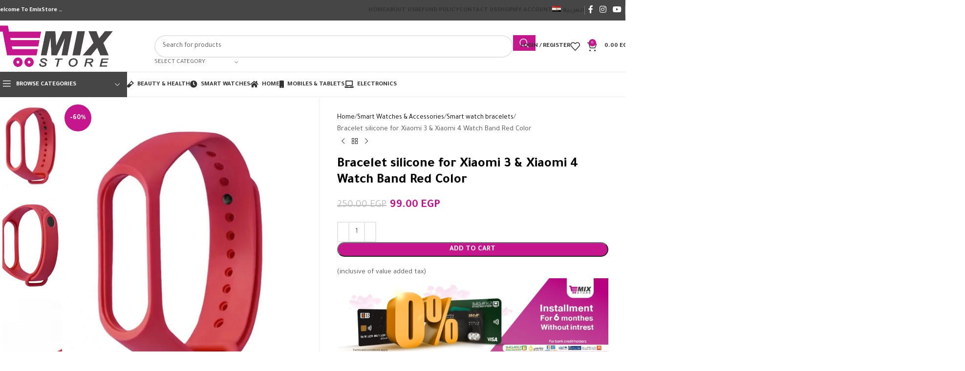

--- FILE ---
content_type: text/html; charset=UTF-8
request_url: https://emixstore.com/product/bracelet-silicone-for-xiaomi-3-xiaomi-4-watch-band-red-color/
body_size: 48308
content:
<!DOCTYPE html>
<html lang="en-US">
<head>
	<meta charset="UTF-8">
	<link rel="profile" href="https://gmpg.org/xfn/11">
	<link rel="pingback" href="https://emixstore.com/xmlrpc.php">

	<title>Bracelet silicone for Xiaomi 3 &#038; Xiaomi 4 Watch Band Red Color &#8211; E MixStore</title>
<meta name='robots' content='max-image-preview:large' />
	<style>img:is([sizes="auto" i], [sizes^="auto," i]) { contain-intrinsic-size: 3000px 1500px }</style>
	<link rel="alternate" hreflang="ar" href="https://emixstore.com/ar/product/%d8%b3%d9%88%d8%a7%d8%b1-%d8%b3%d9%8a%d9%84%d9%8a%d9%83%d9%88%d9%86-%d9%84%d8%b3%d8%a7%d8%b9%d8%a7%d8%aa-%d8%b4%d9%88%d9%85%d9%8a-%d8%a8%d8%a7%d9%86%d8%af-3-%d9%88-4-%d9%84%d9%88%d9%86-%d8%a3%d8%ad/" />
<link rel="alternate" hreflang="en" href="https://emixstore.com/product/bracelet-silicone-for-xiaomi-3-xiaomi-4-watch-band-red-color/" />
<link rel="alternate" hreflang="x-default" href="https://emixstore.com/product/bracelet-silicone-for-xiaomi-3-xiaomi-4-watch-band-red-color/" />
<link rel='dns-prefetch' href='//fonts.googleapis.com' />
<link rel="alternate" type="application/rss+xml" title="E MixStore &raquo; Feed" href="https://emixstore.com/feed/" />
<link rel='stylesheet' id='wp-block-library-css' href='https://emixstore.com/wp-includes/css/dist/block-library/style.min.css?ver=6.8.3' type='text/css' media='all' />
<style id='safe-svg-svg-icon-style-inline-css' type='text/css'>
.safe-svg-cover{text-align:center}.safe-svg-cover .safe-svg-inside{display:inline-block;max-width:100%}.safe-svg-cover svg{fill:currentColor;height:100%;max-height:100%;max-width:100%;width:100%}

</style>
<style id='global-styles-inline-css' type='text/css'>
:root{--wp--preset--aspect-ratio--square: 1;--wp--preset--aspect-ratio--4-3: 4/3;--wp--preset--aspect-ratio--3-4: 3/4;--wp--preset--aspect-ratio--3-2: 3/2;--wp--preset--aspect-ratio--2-3: 2/3;--wp--preset--aspect-ratio--16-9: 16/9;--wp--preset--aspect-ratio--9-16: 9/16;--wp--preset--color--black: #000000;--wp--preset--color--cyan-bluish-gray: #abb8c3;--wp--preset--color--white: #ffffff;--wp--preset--color--pale-pink: #f78da7;--wp--preset--color--vivid-red: #cf2e2e;--wp--preset--color--luminous-vivid-orange: #ff6900;--wp--preset--color--luminous-vivid-amber: #fcb900;--wp--preset--color--light-green-cyan: #7bdcb5;--wp--preset--color--vivid-green-cyan: #00d084;--wp--preset--color--pale-cyan-blue: #8ed1fc;--wp--preset--color--vivid-cyan-blue: #0693e3;--wp--preset--color--vivid-purple: #9b51e0;--wp--preset--gradient--vivid-cyan-blue-to-vivid-purple: linear-gradient(135deg,rgba(6,147,227,1) 0%,rgb(155,81,224) 100%);--wp--preset--gradient--light-green-cyan-to-vivid-green-cyan: linear-gradient(135deg,rgb(122,220,180) 0%,rgb(0,208,130) 100%);--wp--preset--gradient--luminous-vivid-amber-to-luminous-vivid-orange: linear-gradient(135deg,rgba(252,185,0,1) 0%,rgba(255,105,0,1) 100%);--wp--preset--gradient--luminous-vivid-orange-to-vivid-red: linear-gradient(135deg,rgba(255,105,0,1) 0%,rgb(207,46,46) 100%);--wp--preset--gradient--very-light-gray-to-cyan-bluish-gray: linear-gradient(135deg,rgb(238,238,238) 0%,rgb(169,184,195) 100%);--wp--preset--gradient--cool-to-warm-spectrum: linear-gradient(135deg,rgb(74,234,220) 0%,rgb(151,120,209) 20%,rgb(207,42,186) 40%,rgb(238,44,130) 60%,rgb(251,105,98) 80%,rgb(254,248,76) 100%);--wp--preset--gradient--blush-light-purple: linear-gradient(135deg,rgb(255,206,236) 0%,rgb(152,150,240) 100%);--wp--preset--gradient--blush-bordeaux: linear-gradient(135deg,rgb(254,205,165) 0%,rgb(254,45,45) 50%,rgb(107,0,62) 100%);--wp--preset--gradient--luminous-dusk: linear-gradient(135deg,rgb(255,203,112) 0%,rgb(199,81,192) 50%,rgb(65,88,208) 100%);--wp--preset--gradient--pale-ocean: linear-gradient(135deg,rgb(255,245,203) 0%,rgb(182,227,212) 50%,rgb(51,167,181) 100%);--wp--preset--gradient--electric-grass: linear-gradient(135deg,rgb(202,248,128) 0%,rgb(113,206,126) 100%);--wp--preset--gradient--midnight: linear-gradient(135deg,rgb(2,3,129) 0%,rgb(40,116,252) 100%);--wp--preset--font-size--small: 13px;--wp--preset--font-size--medium: 20px;--wp--preset--font-size--large: 36px;--wp--preset--font-size--x-large: 42px;--wp--preset--spacing--20: 0.44rem;--wp--preset--spacing--30: 0.67rem;--wp--preset--spacing--40: 1rem;--wp--preset--spacing--50: 1.5rem;--wp--preset--spacing--60: 2.25rem;--wp--preset--spacing--70: 3.38rem;--wp--preset--spacing--80: 5.06rem;--wp--preset--shadow--natural: 6px 6px 9px rgba(0, 0, 0, 0.2);--wp--preset--shadow--deep: 12px 12px 50px rgba(0, 0, 0, 0.4);--wp--preset--shadow--sharp: 6px 6px 0px rgba(0, 0, 0, 0.2);--wp--preset--shadow--outlined: 6px 6px 0px -3px rgba(255, 255, 255, 1), 6px 6px rgba(0, 0, 0, 1);--wp--preset--shadow--crisp: 6px 6px 0px rgba(0, 0, 0, 1);}:where(body) { margin: 0; }.wp-site-blocks > .alignleft { float: left; margin-right: 2em; }.wp-site-blocks > .alignright { float: right; margin-left: 2em; }.wp-site-blocks > .aligncenter { justify-content: center; margin-left: auto; margin-right: auto; }:where(.is-layout-flex){gap: 0.5em;}:where(.is-layout-grid){gap: 0.5em;}.is-layout-flow > .alignleft{float: left;margin-inline-start: 0;margin-inline-end: 2em;}.is-layout-flow > .alignright{float: right;margin-inline-start: 2em;margin-inline-end: 0;}.is-layout-flow > .aligncenter{margin-left: auto !important;margin-right: auto !important;}.is-layout-constrained > .alignleft{float: left;margin-inline-start: 0;margin-inline-end: 2em;}.is-layout-constrained > .alignright{float: right;margin-inline-start: 2em;margin-inline-end: 0;}.is-layout-constrained > .aligncenter{margin-left: auto !important;margin-right: auto !important;}.is-layout-constrained > :where(:not(.alignleft):not(.alignright):not(.alignfull)){margin-left: auto !important;margin-right: auto !important;}body .is-layout-flex{display: flex;}.is-layout-flex{flex-wrap: wrap;align-items: center;}.is-layout-flex > :is(*, div){margin: 0;}body .is-layout-grid{display: grid;}.is-layout-grid > :is(*, div){margin: 0;}body{padding-top: 0px;padding-right: 0px;padding-bottom: 0px;padding-left: 0px;}a:where(:not(.wp-element-button)){text-decoration: none;}:root :where(.wp-element-button, .wp-block-button__link){background-color: #32373c;border-width: 0;color: #fff;font-family: inherit;font-size: inherit;line-height: inherit;padding: calc(0.667em + 2px) calc(1.333em + 2px);text-decoration: none;}.has-black-color{color: var(--wp--preset--color--black) !important;}.has-cyan-bluish-gray-color{color: var(--wp--preset--color--cyan-bluish-gray) !important;}.has-white-color{color: var(--wp--preset--color--white) !important;}.has-pale-pink-color{color: var(--wp--preset--color--pale-pink) !important;}.has-vivid-red-color{color: var(--wp--preset--color--vivid-red) !important;}.has-luminous-vivid-orange-color{color: var(--wp--preset--color--luminous-vivid-orange) !important;}.has-luminous-vivid-amber-color{color: var(--wp--preset--color--luminous-vivid-amber) !important;}.has-light-green-cyan-color{color: var(--wp--preset--color--light-green-cyan) !important;}.has-vivid-green-cyan-color{color: var(--wp--preset--color--vivid-green-cyan) !important;}.has-pale-cyan-blue-color{color: var(--wp--preset--color--pale-cyan-blue) !important;}.has-vivid-cyan-blue-color{color: var(--wp--preset--color--vivid-cyan-blue) !important;}.has-vivid-purple-color{color: var(--wp--preset--color--vivid-purple) !important;}.has-black-background-color{background-color: var(--wp--preset--color--black) !important;}.has-cyan-bluish-gray-background-color{background-color: var(--wp--preset--color--cyan-bluish-gray) !important;}.has-white-background-color{background-color: var(--wp--preset--color--white) !important;}.has-pale-pink-background-color{background-color: var(--wp--preset--color--pale-pink) !important;}.has-vivid-red-background-color{background-color: var(--wp--preset--color--vivid-red) !important;}.has-luminous-vivid-orange-background-color{background-color: var(--wp--preset--color--luminous-vivid-orange) !important;}.has-luminous-vivid-amber-background-color{background-color: var(--wp--preset--color--luminous-vivid-amber) !important;}.has-light-green-cyan-background-color{background-color: var(--wp--preset--color--light-green-cyan) !important;}.has-vivid-green-cyan-background-color{background-color: var(--wp--preset--color--vivid-green-cyan) !important;}.has-pale-cyan-blue-background-color{background-color: var(--wp--preset--color--pale-cyan-blue) !important;}.has-vivid-cyan-blue-background-color{background-color: var(--wp--preset--color--vivid-cyan-blue) !important;}.has-vivid-purple-background-color{background-color: var(--wp--preset--color--vivid-purple) !important;}.has-black-border-color{border-color: var(--wp--preset--color--black) !important;}.has-cyan-bluish-gray-border-color{border-color: var(--wp--preset--color--cyan-bluish-gray) !important;}.has-white-border-color{border-color: var(--wp--preset--color--white) !important;}.has-pale-pink-border-color{border-color: var(--wp--preset--color--pale-pink) !important;}.has-vivid-red-border-color{border-color: var(--wp--preset--color--vivid-red) !important;}.has-luminous-vivid-orange-border-color{border-color: var(--wp--preset--color--luminous-vivid-orange) !important;}.has-luminous-vivid-amber-border-color{border-color: var(--wp--preset--color--luminous-vivid-amber) !important;}.has-light-green-cyan-border-color{border-color: var(--wp--preset--color--light-green-cyan) !important;}.has-vivid-green-cyan-border-color{border-color: var(--wp--preset--color--vivid-green-cyan) !important;}.has-pale-cyan-blue-border-color{border-color: var(--wp--preset--color--pale-cyan-blue) !important;}.has-vivid-cyan-blue-border-color{border-color: var(--wp--preset--color--vivid-cyan-blue) !important;}.has-vivid-purple-border-color{border-color: var(--wp--preset--color--vivid-purple) !important;}.has-vivid-cyan-blue-to-vivid-purple-gradient-background{background: var(--wp--preset--gradient--vivid-cyan-blue-to-vivid-purple) !important;}.has-light-green-cyan-to-vivid-green-cyan-gradient-background{background: var(--wp--preset--gradient--light-green-cyan-to-vivid-green-cyan) !important;}.has-luminous-vivid-amber-to-luminous-vivid-orange-gradient-background{background: var(--wp--preset--gradient--luminous-vivid-amber-to-luminous-vivid-orange) !important;}.has-luminous-vivid-orange-to-vivid-red-gradient-background{background: var(--wp--preset--gradient--luminous-vivid-orange-to-vivid-red) !important;}.has-very-light-gray-to-cyan-bluish-gray-gradient-background{background: var(--wp--preset--gradient--very-light-gray-to-cyan-bluish-gray) !important;}.has-cool-to-warm-spectrum-gradient-background{background: var(--wp--preset--gradient--cool-to-warm-spectrum) !important;}.has-blush-light-purple-gradient-background{background: var(--wp--preset--gradient--blush-light-purple) !important;}.has-blush-bordeaux-gradient-background{background: var(--wp--preset--gradient--blush-bordeaux) !important;}.has-luminous-dusk-gradient-background{background: var(--wp--preset--gradient--luminous-dusk) !important;}.has-pale-ocean-gradient-background{background: var(--wp--preset--gradient--pale-ocean) !important;}.has-electric-grass-gradient-background{background: var(--wp--preset--gradient--electric-grass) !important;}.has-midnight-gradient-background{background: var(--wp--preset--gradient--midnight) !important;}.has-small-font-size{font-size: var(--wp--preset--font-size--small) !important;}.has-medium-font-size{font-size: var(--wp--preset--font-size--medium) !important;}.has-large-font-size{font-size: var(--wp--preset--font-size--large) !important;}.has-x-large-font-size{font-size: var(--wp--preset--font-size--x-large) !important;}
:where(.wp-block-post-template.is-layout-flex){gap: 1.25em;}:where(.wp-block-post-template.is-layout-grid){gap: 1.25em;}
:where(.wp-block-columns.is-layout-flex){gap: 2em;}:where(.wp-block-columns.is-layout-grid){gap: 2em;}
:root :where(.wp-block-pullquote){font-size: 1.5em;line-height: 1.6;}
</style>
<style id='woocommerce-inline-inline-css' type='text/css'>
.woocommerce form .form-row .required { visibility: visible; }
</style>
<link rel='stylesheet' id='wpml-legacy-horizontal-list-0-css' href='https://emixstore.com/wp-content/plugins/sitepress-multilingual-cms/templates/language-switchers/legacy-list-horizontal/style.min.css?ver=1' type='text/css' media='all' />
<link rel='stylesheet' id='wpml-menu-item-0-css' href='https://emixstore.com/wp-content/plugins/sitepress-multilingual-cms/templates/language-switchers/menu-item/style.min.css?ver=1' type='text/css' media='all' />
<link rel='stylesheet' id='elementor-icons-css' href='https://emixstore.com/wp-content/plugins/elementor/assets/lib/eicons/css/elementor-icons.min.css?ver=5.44.0' type='text/css' media='all' />
<link rel='stylesheet' id='elementor-frontend-css' href='https://emixstore.com/wp-content/plugins/elementor/assets/css/frontend.min.css?ver=3.32.3' type='text/css' media='all' />
<link rel='stylesheet' id='elementor-post-56-css' href='https://emixstore.com/wp-content/uploads/elementor/css/post-56.css?ver=1766425497' type='text/css' media='all' />
<link rel='stylesheet' id='wd-style-base-css' href='https://emixstore.com/wp-content/themes/woodmart/css/parts/base.min.css?ver=8.2.7' type='text/css' media='all' />
<link rel='stylesheet' id='wd-helpers-wpb-elem-css' href='https://emixstore.com/wp-content/themes/woodmart/css/parts/helpers-wpb-elem.min.css?ver=8.2.7' type='text/css' media='all' />
<link rel='stylesheet' id='wd-revolution-slider-css' href='https://emixstore.com/wp-content/themes/woodmart/css/parts/int-rev-slider.min.css?ver=8.2.7' type='text/css' media='all' />
<link rel='stylesheet' id='wd-wpml-css' href='https://emixstore.com/wp-content/themes/woodmart/css/parts/int-wpml.min.css?ver=8.2.7' type='text/css' media='all' />
<link rel='stylesheet' id='wd-elementor-base-css' href='https://emixstore.com/wp-content/themes/woodmart/css/parts/int-elem-base.min.css?ver=8.2.7' type='text/css' media='all' />
<link rel='stylesheet' id='wd-int-wordfence-css' href='https://emixstore.com/wp-content/themes/woodmart/css/parts/int-wordfence.min.css?ver=8.2.7' type='text/css' media='all' />
<link rel='stylesheet' id='wd-notices-fixed-css' href='https://emixstore.com/wp-content/themes/woodmart/css/parts/woo-opt-sticky-notices-old.min.css?ver=8.2.7' type='text/css' media='all' />
<link rel='stylesheet' id='wd-woocommerce-base-css' href='https://emixstore.com/wp-content/themes/woodmart/css/parts/woocommerce-base.min.css?ver=8.2.7' type='text/css' media='all' />
<link rel='stylesheet' id='wd-mod-star-rating-css' href='https://emixstore.com/wp-content/themes/woodmart/css/parts/mod-star-rating.min.css?ver=8.2.7' type='text/css' media='all' />
<link rel='stylesheet' id='wd-woocommerce-block-notices-css' href='https://emixstore.com/wp-content/themes/woodmart/css/parts/woo-mod-block-notices.min.css?ver=8.2.7' type='text/css' media='all' />
<link rel='stylesheet' id='wd-woo-mod-quantity-css' href='https://emixstore.com/wp-content/themes/woodmart/css/parts/woo-mod-quantity.min.css?ver=8.2.7' type='text/css' media='all' />
<link rel='stylesheet' id='wd-woo-single-prod-el-base-css' href='https://emixstore.com/wp-content/themes/woodmart/css/parts/woo-single-prod-el-base.min.css?ver=8.2.7' type='text/css' media='all' />
<link rel='stylesheet' id='wd-woo-mod-stock-status-css' href='https://emixstore.com/wp-content/themes/woodmart/css/parts/woo-mod-stock-status.min.css?ver=8.2.7' type='text/css' media='all' />
<link rel='stylesheet' id='wd-woo-mod-shop-attributes-css' href='https://emixstore.com/wp-content/themes/woodmart/css/parts/woo-mod-shop-attributes.min.css?ver=8.2.7' type='text/css' media='all' />
<link rel='stylesheet' id='wd-wp-blocks-css' href='https://emixstore.com/wp-content/themes/woodmart/css/parts/wp-blocks.min.css?ver=8.2.7' type='text/css' media='all' />
<link rel='stylesheet' id='wd-header-base-css' href='https://emixstore.com/wp-content/themes/woodmart/css/parts/header-base.min.css?ver=8.2.7' type='text/css' media='all' />
<link rel='stylesheet' id='wd-mod-tools-css' href='https://emixstore.com/wp-content/themes/woodmart/css/parts/mod-tools.min.css?ver=8.2.7' type='text/css' media='all' />
<link rel='stylesheet' id='wd-header-elements-base-css' href='https://emixstore.com/wp-content/themes/woodmart/css/parts/header-el-base.min.css?ver=8.2.7' type='text/css' media='all' />
<link rel='stylesheet' id='wd-social-icons-css' href='https://emixstore.com/wp-content/themes/woodmart/css/parts/el-social-icons.min.css?ver=8.2.7' type='text/css' media='all' />
<link rel='stylesheet' id='wd-header-search-css' href='https://emixstore.com/wp-content/themes/woodmart/css/parts/header-el-search.min.css?ver=8.2.7' type='text/css' media='all' />
<link rel='stylesheet' id='wd-header-search-form-css' href='https://emixstore.com/wp-content/themes/woodmart/css/parts/header-el-search-form.min.css?ver=8.2.7' type='text/css' media='all' />
<link rel='stylesheet' id='wd-wd-search-form-css' href='https://emixstore.com/wp-content/themes/woodmart/css/parts/wd-search-form.min.css?ver=8.2.7' type='text/css' media='all' />
<link rel='stylesheet' id='wd-wd-search-results-css' href='https://emixstore.com/wp-content/themes/woodmart/css/parts/wd-search-results.min.css?ver=8.2.7' type='text/css' media='all' />
<link rel='stylesheet' id='wd-wd-search-dropdown-css' href='https://emixstore.com/wp-content/themes/woodmart/css/parts/wd-search-dropdown.min.css?ver=8.2.7' type='text/css' media='all' />
<link rel='stylesheet' id='wd-wd-search-cat-css' href='https://emixstore.com/wp-content/themes/woodmart/css/parts/wd-search-cat.min.css?ver=8.2.7' type='text/css' media='all' />
<link rel='stylesheet' id='wd-woo-mod-login-form-css' href='https://emixstore.com/wp-content/themes/woodmart/css/parts/woo-mod-login-form.min.css?ver=8.2.7' type='text/css' media='all' />
<link rel='stylesheet' id='wd-header-my-account-css' href='https://emixstore.com/wp-content/themes/woodmart/css/parts/header-el-my-account.min.css?ver=8.2.7' type='text/css' media='all' />
<link rel='stylesheet' id='wd-header-cart-side-css' href='https://emixstore.com/wp-content/themes/woodmart/css/parts/header-el-cart-side.min.css?ver=8.2.7' type='text/css' media='all' />
<link rel='stylesheet' id='wd-header-cart-css' href='https://emixstore.com/wp-content/themes/woodmart/css/parts/header-el-cart.min.css?ver=8.2.7' type='text/css' media='all' />
<link rel='stylesheet' id='wd-widget-shopping-cart-css' href='https://emixstore.com/wp-content/themes/woodmart/css/parts/woo-widget-shopping-cart.min.css?ver=8.2.7' type='text/css' media='all' />
<link rel='stylesheet' id='wd-widget-product-list-css' href='https://emixstore.com/wp-content/themes/woodmart/css/parts/woo-widget-product-list.min.css?ver=8.2.7' type='text/css' media='all' />
<link rel='stylesheet' id='wd-header-mobile-nav-dropdown-css' href='https://emixstore.com/wp-content/themes/woodmart/css/parts/header-el-mobile-nav-dropdown.min.css?ver=8.2.7' type='text/css' media='all' />
<link rel='stylesheet' id='wd-header-categories-nav-css' href='https://emixstore.com/wp-content/themes/woodmart/css/parts/header-el-category-nav.min.css?ver=8.2.7' type='text/css' media='all' />
<link rel='stylesheet' id='wd-mod-nav-vertical-css' href='https://emixstore.com/wp-content/themes/woodmart/css/parts/mod-nav-vertical.min.css?ver=8.2.7' type='text/css' media='all' />
<link rel='stylesheet' id='wd-mod-nav-vertical-design-default-css' href='https://emixstore.com/wp-content/themes/woodmart/css/parts/mod-nav-vertical-design-default.min.css?ver=8.2.7' type='text/css' media='all' />
<link rel='stylesheet' id='wd-woo-single-prod-predefined-css' href='https://emixstore.com/wp-content/themes/woodmart/css/parts/woo-single-prod-predefined.min.css?ver=8.2.7' type='text/css' media='all' />
<link rel='stylesheet' id='wd-woo-single-prod-and-quick-view-predefined-css' href='https://emixstore.com/wp-content/themes/woodmart/css/parts/woo-single-prod-and-quick-view-predefined.min.css?ver=8.2.7' type='text/css' media='all' />
<link rel='stylesheet' id='wd-woo-single-prod-el-tabs-predefined-css' href='https://emixstore.com/wp-content/themes/woodmart/css/parts/woo-single-prod-el-tabs-predefined.min.css?ver=8.2.7' type='text/css' media='all' />
<link rel='stylesheet' id='wd-woo-single-prod-opt-base-css' href='https://emixstore.com/wp-content/themes/woodmart/css/parts/woo-single-prod-opt-base.min.css?ver=8.2.7' type='text/css' media='all' />
<link rel='stylesheet' id='wd-photoswipe-css' href='https://emixstore.com/wp-content/themes/woodmart/css/parts/lib-photoswipe.min.css?ver=8.2.7' type='text/css' media='all' />
<link rel='stylesheet' id='wd-woo-single-prod-el-gallery-css' href='https://emixstore.com/wp-content/themes/woodmart/css/parts/woo-single-prod-el-gallery.min.css?ver=8.2.7' type='text/css' media='all' />
<link rel='stylesheet' id='wd-woo-single-prod-el-gallery-opt-thumb-left-desktop-css' href='https://emixstore.com/wp-content/themes/woodmart/css/parts/woo-single-prod-el-gallery-opt-thumb-left-desktop.min.css?ver=8.2.7' type='text/css' media='all' />
<link rel='stylesheet' id='wd-swiper-css' href='https://emixstore.com/wp-content/themes/woodmart/css/parts/lib-swiper.min.css?ver=8.2.7' type='text/css' media='all' />
<link rel='stylesheet' id='wd-woo-mod-product-labels-css' href='https://emixstore.com/wp-content/themes/woodmart/css/parts/woo-mod-product-labels.min.css?ver=8.2.7' type='text/css' media='all' />
<link rel='stylesheet' id='wd-woo-mod-product-labels-round-css' href='https://emixstore.com/wp-content/themes/woodmart/css/parts/woo-mod-product-labels-round.min.css?ver=8.2.7' type='text/css' media='all' />
<link rel='stylesheet' id='wd-swiper-arrows-css' href='https://emixstore.com/wp-content/themes/woodmart/css/parts/lib-swiper-arrows.min.css?ver=8.2.7' type='text/css' media='all' />
<link rel='stylesheet' id='wd-woo-single-prod-el-navigation-css' href='https://emixstore.com/wp-content/themes/woodmart/css/parts/woo-single-prod-el-navigation.min.css?ver=8.2.7' type='text/css' media='all' />
<link rel='stylesheet' id='wd-tabs-css' href='https://emixstore.com/wp-content/themes/woodmart/css/parts/el-tabs.min.css?ver=8.2.7' type='text/css' media='all' />
<link rel='stylesheet' id='wd-woo-single-prod-el-tabs-opt-layout-tabs-css' href='https://emixstore.com/wp-content/themes/woodmart/css/parts/woo-single-prod-el-tabs-opt-layout-tabs.min.css?ver=8.2.7' type='text/css' media='all' />
<link rel='stylesheet' id='wd-accordion-css' href='https://emixstore.com/wp-content/themes/woodmart/css/parts/el-accordion.min.css?ver=8.2.7' type='text/css' media='all' />
<link rel='stylesheet' id='wd-accordion-elem-wpb-css' href='https://emixstore.com/wp-content/themes/woodmart/css/parts/el-accordion-wpb-elem.min.css?ver=8.2.7' type='text/css' media='all' />
<link rel='stylesheet' id='wd-product-loop-css' href='https://emixstore.com/wp-content/themes/woodmart/css/parts/woo-product-loop.min.css?ver=8.2.7' type='text/css' media='all' />
<link rel='stylesheet' id='wd-product-loop-base-css' href='https://emixstore.com/wp-content/themes/woodmart/css/parts/woo-product-loop-base.min.css?ver=8.2.7' type='text/css' media='all' />
<link rel='stylesheet' id='wd-woo-mod-add-btn-replace-css' href='https://emixstore.com/wp-content/themes/woodmart/css/parts/woo-mod-add-btn-replace.min.css?ver=8.2.7' type='text/css' media='all' />
<link rel='stylesheet' id='wd-mod-more-description-css' href='https://emixstore.com/wp-content/themes/woodmart/css/parts/mod-more-description.min.css?ver=8.2.7' type='text/css' media='all' />
<link rel='stylesheet' id='wd-mfp-popup-css' href='https://emixstore.com/wp-content/themes/woodmart/css/parts/lib-magnific-popup.min.css?ver=8.2.7' type='text/css' media='all' />
<link rel='stylesheet' id='wd-swiper-pagin-css' href='https://emixstore.com/wp-content/themes/woodmart/css/parts/lib-swiper-pagin.min.css?ver=8.2.7' type='text/css' media='all' />
<link rel='stylesheet' id='wd-footer-base-css' href='https://emixstore.com/wp-content/themes/woodmart/css/parts/footer-base.min.css?ver=8.2.7' type='text/css' media='all' />
<link rel='stylesheet' id='wd-widget-product-cat-css' href='https://emixstore.com/wp-content/themes/woodmart/css/parts/woo-widget-product-cat.min.css?ver=8.2.7' type='text/css' media='all' />
<link rel='stylesheet' id='wd-select2-css' href='https://emixstore.com/wp-content/themes/woodmart/css/parts/woo-lib-select2.min.css?ver=8.2.7' type='text/css' media='all' />
<link rel='stylesheet' id='wd-scroll-top-css' href='https://emixstore.com/wp-content/themes/woodmart/css/parts/opt-scrolltotop.min.css?ver=8.2.7' type='text/css' media='all' />
<link rel='stylesheet' id='wd-header-my-account-sidebar-css' href='https://emixstore.com/wp-content/themes/woodmart/css/parts/header-el-my-account-sidebar.min.css?ver=8.2.7' type='text/css' media='all' />
<link rel='stylesheet' id='wd-woo-opt-social-login-css' href='https://emixstore.com/wp-content/themes/woodmart/css/parts/woo-opt-social-login.min.css?ver=8.2.7' type='text/css' media='all' />
<link rel='stylesheet' id='wd-bottom-toolbar-css' href='https://emixstore.com/wp-content/themes/woodmart/css/parts/opt-bottom-toolbar.min.css?ver=8.2.7' type='text/css' media='all' />
<link rel='stylesheet' id='xts-style-header_371279-css' href='https://emixstore.com/wp-content/uploads/2025/09/xts-header_371279-1756736103.css?ver=8.2.7' type='text/css' media='all' />
<link rel='stylesheet' id='xts-google-fonts-css' href='https://fonts.googleapis.com/css?family=Tajawal%3A400%2C700%2C200%2C500&#038;ver=8.2.7' type='text/css' media='all' />
<script type="text/javascript" id="wpml-cookie-js-extra">
/* <![CDATA[ */
var wpml_cookies = {"wp-wpml_current_language":{"value":"en","expires":1,"path":"\/"}};
var wpml_cookies = {"wp-wpml_current_language":{"value":"en","expires":1,"path":"\/"}};
/* ]]> */
</script>
<script type="text/javascript" src="https://emixstore.com/wp-content/plugins/sitepress-multilingual-cms/res/js/cookies/language-cookie.js?ver=480995" id="wpml-cookie-js" defer="defer" data-wp-strategy="defer"></script>
<script type="text/javascript" src="https://emixstore.com/wp-includes/js/jquery/jquery.min.js?ver=3.7.1" id="jquery-core-js"></script>
<script type="text/javascript" src="https://emixstore.com/wp-includes/js/jquery/jquery-migrate.min.js?ver=3.4.1" id="jquery-migrate-js"></script>
<script type="text/javascript" src="https://emixstore.com/wp-content/plugins/woocommerce/assets/js/jquery-blockui/jquery.blockUI.min.js?ver=2.7.0-wc.10.2.3" id="jquery-blockui-js" defer="defer" data-wp-strategy="defer"></script>
<script type="text/javascript" id="wc-add-to-cart-js-extra">
/* <![CDATA[ */
var wc_add_to_cart_params = {"ajax_url":"\/wp-admin\/admin-ajax.php","wc_ajax_url":"\/?wc-ajax=%%endpoint%%","i18n_view_cart":"View cart","cart_url":"https:\/\/emixstore.com\/cart\/","is_cart":"","cart_redirect_after_add":"no"};
/* ]]> */
</script>
<script type="text/javascript" src="https://emixstore.com/wp-content/plugins/woocommerce/assets/js/frontend/add-to-cart.min.js?ver=10.2.3" id="wc-add-to-cart-js" defer="defer" data-wp-strategy="defer"></script>
<script type="text/javascript" id="wc-single-product-js-extra">
/* <![CDATA[ */
var wc_single_product_params = {"i18n_required_rating_text":"Please select a rating","i18n_rating_options":["1 of 5 stars","2 of 5 stars","3 of 5 stars","4 of 5 stars","5 of 5 stars"],"i18n_product_gallery_trigger_text":"View full-screen image gallery","review_rating_required":"yes","flexslider":{"rtl":false,"animation":"slide","smoothHeight":true,"directionNav":false,"controlNav":"thumbnails","slideshow":false,"animationSpeed":500,"animationLoop":false,"allowOneSlide":false},"zoom_enabled":"","zoom_options":[],"photoswipe_enabled":"","photoswipe_options":{"shareEl":false,"closeOnScroll":false,"history":false,"hideAnimationDuration":0,"showAnimationDuration":0},"flexslider_enabled":""};
/* ]]> */
</script>
<script type="text/javascript" src="https://emixstore.com/wp-content/plugins/woocommerce/assets/js/frontend/single-product.min.js?ver=10.2.3" id="wc-single-product-js" defer="defer" data-wp-strategy="defer"></script>
<script type="text/javascript" src="https://emixstore.com/wp-content/plugins/woocommerce/assets/js/js-cookie/js.cookie.min.js?ver=2.1.4-wc.10.2.3" id="js-cookie-js" defer="defer" data-wp-strategy="defer"></script>
<script type="text/javascript" id="woocommerce-js-extra">
/* <![CDATA[ */
var woocommerce_params = {"ajax_url":"\/wp-admin\/admin-ajax.php","wc_ajax_url":"\/?wc-ajax=%%endpoint%%","i18n_password_show":"Show password","i18n_password_hide":"Hide password"};
/* ]]> */
</script>
<script type="text/javascript" src="https://emixstore.com/wp-content/plugins/woocommerce/assets/js/frontend/woocommerce.min.js?ver=10.2.3" id="woocommerce-js" defer="defer" data-wp-strategy="defer"></script>
<script type="text/javascript" src="https://emixstore.com/wp-content/themes/woodmart/js/libs/device.min.js?ver=8.2.7" id="wd-device-library-js"></script>
<script type="text/javascript" src="https://emixstore.com/wp-content/themes/woodmart/js/scripts/global/scrollBar.min.js?ver=8.2.7" id="wd-scrollbar-js"></script>
<link rel="https://api.w.org/" href="https://emixstore.com/wp-json/" /><link rel="alternate" title="JSON" type="application/json" href="https://emixstore.com/wp-json/wp/v2/product/1739" /><link rel="EditURI" type="application/rsd+xml" title="RSD" href="https://emixstore.com/xmlrpc.php?rsd" />
<meta name="generator" content="WordPress 6.8.3" />
<meta name="generator" content="WooCommerce 10.2.3" />
<link rel="canonical" href="https://emixstore.com/product/bracelet-silicone-for-xiaomi-3-xiaomi-4-watch-band-red-color/" />
<link rel='shortlink' href='https://emixstore.com/?p=1739' />
<link rel="alternate" title="oEmbed (JSON)" type="application/json+oembed" href="https://emixstore.com/wp-json/oembed/1.0/embed?url=https%3A%2F%2Femixstore.com%2Fproduct%2Fbracelet-silicone-for-xiaomi-3-xiaomi-4-watch-band-red-color%2F" />
<link rel="alternate" title="oEmbed (XML)" type="text/xml+oembed" href="https://emixstore.com/wp-json/oembed/1.0/embed?url=https%3A%2F%2Femixstore.com%2Fproduct%2Fbracelet-silicone-for-xiaomi-3-xiaomi-4-watch-band-red-color%2F&#038;format=xml" />
<meta name="generator" content="WPML ver:4.8.0 stt:5,1;" />
					<meta name="viewport" content="width=device-width, initial-scale=1.0, maximum-scale=1.0, user-scalable=no">
										<noscript><style>.woocommerce-product-gallery{ opacity: 1 !important; }</style></noscript>
	<meta name="generator" content="Elementor 3.32.3; features: additional_custom_breakpoints; settings: css_print_method-external, google_font-enabled, font_display-auto">
			<style>
				.e-con.e-parent:nth-of-type(n+4):not(.e-lazyloaded):not(.e-no-lazyload),
				.e-con.e-parent:nth-of-type(n+4):not(.e-lazyloaded):not(.e-no-lazyload) * {
					background-image: none !important;
				}
				@media screen and (max-height: 1024px) {
					.e-con.e-parent:nth-of-type(n+3):not(.e-lazyloaded):not(.e-no-lazyload),
					.e-con.e-parent:nth-of-type(n+3):not(.e-lazyloaded):not(.e-no-lazyload) * {
						background-image: none !important;
					}
				}
				@media screen and (max-height: 640px) {
					.e-con.e-parent:nth-of-type(n+2):not(.e-lazyloaded):not(.e-no-lazyload),
					.e-con.e-parent:nth-of-type(n+2):not(.e-lazyloaded):not(.e-no-lazyload) * {
						background-image: none !important;
					}
				}
			</style>
			<meta name="generator" content="Powered by Slider Revolution 6.7.37 - responsive, Mobile-Friendly Slider Plugin for WordPress with comfortable drag and drop interface." />
<link rel="icon" href="https://emixstore.com/wp-content/uploads/2020/07/cropped-favicon-trans-32x32.png" sizes="32x32" />
<link rel="icon" href="https://emixstore.com/wp-content/uploads/2020/07/cropped-favicon-trans-192x192.png" sizes="192x192" />
<link rel="apple-touch-icon" href="https://emixstore.com/wp-content/uploads/2020/07/cropped-favicon-trans-180x180.png" />
<meta name="msapplication-TileImage" content="https://emixstore.com/wp-content/uploads/2020/07/cropped-favicon-trans-270x270.png" />
<script>function setREVStartSize(e){
			//window.requestAnimationFrame(function() {
				window.RSIW = window.RSIW===undefined ? window.innerWidth : window.RSIW;
				window.RSIH = window.RSIH===undefined ? window.innerHeight : window.RSIH;
				try {
					var pw = document.getElementById(e.c).parentNode.offsetWidth,
						newh;
					pw = pw===0 || isNaN(pw) || (e.l=="fullwidth" || e.layout=="fullwidth") ? window.RSIW : pw;
					e.tabw = e.tabw===undefined ? 0 : parseInt(e.tabw);
					e.thumbw = e.thumbw===undefined ? 0 : parseInt(e.thumbw);
					e.tabh = e.tabh===undefined ? 0 : parseInt(e.tabh);
					e.thumbh = e.thumbh===undefined ? 0 : parseInt(e.thumbh);
					e.tabhide = e.tabhide===undefined ? 0 : parseInt(e.tabhide);
					e.thumbhide = e.thumbhide===undefined ? 0 : parseInt(e.thumbhide);
					e.mh = e.mh===undefined || e.mh=="" || e.mh==="auto" ? 0 : parseInt(e.mh,0);
					if(e.layout==="fullscreen" || e.l==="fullscreen")
						newh = Math.max(e.mh,window.RSIH);
					else{
						e.gw = Array.isArray(e.gw) ? e.gw : [e.gw];
						for (var i in e.rl) if (e.gw[i]===undefined || e.gw[i]===0) e.gw[i] = e.gw[i-1];
						e.gh = e.el===undefined || e.el==="" || (Array.isArray(e.el) && e.el.length==0)? e.gh : e.el;
						e.gh = Array.isArray(e.gh) ? e.gh : [e.gh];
						for (var i in e.rl) if (e.gh[i]===undefined || e.gh[i]===0) e.gh[i] = e.gh[i-1];
											
						var nl = new Array(e.rl.length),
							ix = 0,
							sl;
						e.tabw = e.tabhide>=pw ? 0 : e.tabw;
						e.thumbw = e.thumbhide>=pw ? 0 : e.thumbw;
						e.tabh = e.tabhide>=pw ? 0 : e.tabh;
						e.thumbh = e.thumbhide>=pw ? 0 : e.thumbh;
						for (var i in e.rl) nl[i] = e.rl[i]<window.RSIW ? 0 : e.rl[i];
						sl = nl[0];
						for (var i in nl) if (sl>nl[i] && nl[i]>0) { sl = nl[i]; ix=i;}
						var m = pw>(e.gw[ix]+e.tabw+e.thumbw) ? 1 : (pw-(e.tabw+e.thumbw)) / (e.gw[ix]);
						newh =  (e.gh[ix] * m) + (e.tabh + e.thumbh);
					}
					var el = document.getElementById(e.c);
					if (el!==null && el) el.style.height = newh+"px";
					el = document.getElementById(e.c+"_wrapper");
					if (el!==null && el) {
						el.style.height = newh+"px";
						el.style.display = "block";
					}
				} catch(e){
					console.log("Failure at Presize of Slider:" + e)
				}
			//});
		  };</script>
		<style type="text/css" id="wp-custom-css">
			.rtl .wd-header-nav {
	display: flex;}
body .site-mobile-menu .menu-item-compare {
    display: none;
}

.owl-carousel{
 direction: ltr !important;
}
.owl-carousel.owl-rtl {
    direction: rtl !important;
}
button.dokan-btn.dokan-btn-theme {
    margin: 15px;
}
h1.entry-title.title {
    color: white !important;
}
h5.widget-title {
    color: white;
}
a.woocommerce-product-gallery__lightbox {
   
    right: auto;
}

.rtl .wd-button-remove-wrap.wd-action-btn.wd-style-text.wd-cross-icon {
    margin-bottom: 25px !important;
}
#wcfmmp-store input[type="text"], #wcfmmp-store input[type="email"] {
    border: 1px solid #666;
    color: #000;
    padding: 28px;
    margin: 0px;
    background-color: #fff;
    height: 60px;
    outline: none;
}
div#wp-about-wrap,p.about.wcfm_title.wcfm_full_ele{
    display: none !important;
}
.rtl a.wcfm_product_multivendor {
    float: right;
}
.wcfmmp_become_vendor_link {

    background: #c6168d;
    padding: 12px 20px;
	border-radius: 20px !important;
    font-size: 13px;
    line-height: 18px;
    position: relative;
    display: inline-flex;
    align-items: center;
    justify-content: center;
    outline: none;
    border-width: 0;
    border-style: solid;
    border-color: transparent;
    border-radius: 0;
    box-shadow: none;
    vertical-align: middle;
    text-align: center;
    text-decoration: none;
    text-transform: uppercase;
    text-shadow: none;
    letter-spacing: .3px;
    font-weight: 600;
    cursor: pointer;
    transition: color .25s ease, background-color .25s ease, border-color .25s ease, box-shadow .25s ease, opacity .25s ease;
}
.wcfmmp_become_vendor_link a
{
	color:white;
}
#wcfm_menu .wcfm_menu_items a.wcfm_menu_item:hover:after {
    left: 0px !important;
    right: auto;
    border-right-color: transparent;
    border-left-color: #c6168d;
}
.wd-hover-base .wcfmmp_sold_by_container {
    margin-bottom: 4px;
    display: none !important;
}
div#woocommerce_product_categories-9 h5 {
    color: black;
}
div#woocommerce_product_categories-8 h5,div#woocommerce_price_filter-4 h5 ,div#woocommerce_price_filter-5 h5{
    color: black;
}
.wd-sub-menu li a{
	 color: black !important;
	font-size:16px !important;
}
.wd-sub-menu li a:hover{
	color: #c6168d !important;
}
.woocommerce-breadcrumb a, .yoast-breadcrumb a {
    color: #000000 !important;
    font-size: 14px !important;
}
.wd-tab-wrapper.woodmart-tab-wrapper {
    color: black !important;
}
.wd-cat-inner.wrapp-category h3{
	display:none;
}		</style>
		<style>
		
		</style>			<style id="wd-style-theme_settings_default-css" data-type="wd-style-theme_settings_default">
				@font-face {
	font-weight: normal;
	font-style: normal;
	font-family: "woodmart-font";
	src: url("//emixstore.com/wp-content/themes/woodmart/fonts/woodmart-font-1-400.woff2?v=8.2.7") format("woff2");
}

@font-face {
	font-family: "star";
	font-weight: 400;
	font-style: normal;
	src: url("//emixstore.com/wp-content/plugins/woocommerce/assets/fonts/star.eot?#iefix") format("embedded-opentype"), url("//emixstore.com/wp-content/plugins/woocommerce/assets/fonts/star.woff") format("woff"), url("//emixstore.com/wp-content/plugins/woocommerce/assets/fonts/star.ttf") format("truetype"), url("//emixstore.com/wp-content/plugins/woocommerce/assets/fonts/star.svg#star") format("svg");
}

@font-face {
	font-family: "WooCommerce";
	font-weight: 400;
	font-style: normal;
	src: url("//emixstore.com/wp-content/plugins/woocommerce/assets/fonts/WooCommerce.eot?#iefix") format("embedded-opentype"), url("//emixstore.com/wp-content/plugins/woocommerce/assets/fonts/WooCommerce.woff") format("woff"), url("//emixstore.com/wp-content/plugins/woocommerce/assets/fonts/WooCommerce.ttf") format("truetype"), url("//emixstore.com/wp-content/plugins/woocommerce/assets/fonts/WooCommerce.svg#WooCommerce") format("svg");
}

:root {
	--wd-text-font: "Tajawal", Arial, Helvetica, sans-serif;
	--wd-text-font-weight: 400;
	--wd-text-color: #777777;
	--wd-text-font-size: 14px;
	--wd-title-font: "Tajawal", Arial, Helvetica, sans-serif;
	--wd-title-font-weight: 600;
	--wd-title-color: rgb(10,10,10);
	--wd-entities-title-font: "Tajawal", Arial, Helvetica, sans-serif;
	--wd-entities-title-font-weight: 500;
	--wd-entities-title-color: #333333;
	--wd-entities-title-color-hover: rgb(51 51 51 / 65%);
	--wd-alternative-font: "Tajawal", Arial, Helvetica, sans-serif;
	--wd-widget-title-font: "Tajawal", Arial, Helvetica, sans-serif;
	--wd-widget-title-font-weight: 600;
	--wd-widget-title-transform: uppercase;
	--wd-widget-title-color: #333;
	--wd-widget-title-font-size: 16px;
	--wd-header-el-font: "Tajawal", Arial, Helvetica, sans-serif;
	--wd-header-el-font-weight: 700;
	--wd-header-el-transform: uppercase;
	--wd-header-el-font-size: 13px;
	--wd-primary-color: #c6168d;
	--wd-alternative-color: #fbbc34;
	--wd-link-color: #333333;
	--wd-link-color-hover: #242424;
	--btn-default-bgcolor: #f7f7f7;
	--btn-default-bgcolor-hover: #efefef;
	--btn-accented-bgcolor: #c6168d;
	--btn-accented-bgcolor-hover: rgb(198,22,141);
	--wd-form-brd-width: 2px;
	--notices-success-bg: #459647;
	--notices-success-color: #fff;
	--notices-warning-bg: #E0B252;
	--notices-warning-color: #fff;
}
.wd-popup.wd-age-verify {
	--wd-popup-width: 500px;
}
.wd-popup.wd-promo-popup {
	background-color: #111111;
	background-image: none;
	background-repeat: no-repeat;
	background-size: contain;
	background-position: left center;
	--wd-popup-width: 800px;
}
:is(.woodmart-woocommerce-layered-nav, .wd-product-category-filter) .wd-scroll-content {
	max-height: 280px;
}
.wd-page-title {
	background-color: #0a0a0a;
	background-image: none;
	background-size: cover;
	background-position: center center;
}
.wd-footer {
	background-color: #0a0a0a;
	background-image: none;
}
.wd-popup.popup-quick-view {
	--wd-popup-width: 920px;
}
:root{
--wd-container-w: 1600px;
--wd-form-brd-radius: 35px;
--btn-default-color: #333;
--btn-default-color-hover: #333;
--btn-accented-color: #fff;
--btn-accented-color-hover: #fff;
--btn-default-brd-radius: 35px;
--btn-default-box-shadow: none;
--btn-default-box-shadow-hover: none;
--btn-accented-brd-radius: 35px;
--btn-accented-box-shadow: none;
--btn-accented-box-shadow-hover: none;
--wd-brd-radius: 0px;
}

@media (min-width: 1600px) {
section.elementor-section.wd-section-stretch > .elementor-container {
margin-left: auto;
margin-right: auto;
}
}


			</style>
			</head>

<body class="wp-singular product-template-default single single-product postid-1739 wp-theme-woodmart theme-woodmart woocommerce woocommerce-page woocommerce-no-js wrapper-wide  categories-accordion-on woodmart-ajax-shop-on notifications-sticky sticky-toolbar-on elementor-default elementor-kit-56">
			<script type="text/javascript" id="wd-flicker-fix">// Flicker fix.</script>	
	
	<div class="wd-page-wrapper website-wrapper">
									<header class="whb-header whb-header_371279 whb-sticky-shadow whb-scroll-slide whb-sticky-clone">
					<div class="whb-main-header">
	
<div class="whb-row whb-top-bar whb-not-sticky-row whb-with-bg whb-without-border whb-color-light whb-flex-flex-middle">
	<div class="container">
		<div class="whb-flex-row whb-top-bar-inner">
			<div class="whb-column whb-col-left whb-column5 whb-visible-lg">
	
<div class="wd-header-text reset-last-child whb-y4ro7npestv02kyrww49"><strong><span style="color: #ffffff;">Welcome To EmixStore …</span></strong></div>
</div>
<div class="whb-column whb-col-center whb-column6 whb-visible-lg whb-empty-column">
	</div>
<div class="whb-column whb-col-right whb-column7 whb-visible-lg">
	<div class="wd-header-nav wd-header-main-nav text-left wd-design-1 whb-eqs9tjociu0f9ru0mftu" role="navigation" aria-label="Main navigation">
	<ul id="menu-english-main-menu" class="menu wd-nav wd-nav-main wd-style-default wd-gap-s"><li id="menu-item-104348" class="menu-item menu-item-type-post_type menu-item-object-page menu-item-home menu-item-104348 item-level-0 menu-simple-dropdown wd-event-hover" ><a href="https://emixstore.com/" class="woodmart-nav-link"><span class="nav-link-text">Home</span></a></li>
<li id="menu-item-104349" class="menu-item menu-item-type-post_type menu-item-object-page menu-item-104349 item-level-0 menu-simple-dropdown wd-event-hover" ><a href="https://emixstore.com/about-us/" class="woodmart-nav-link"><span class="nav-link-text">About Us</span></a></li>
<li id="menu-item-104352" class="menu-item menu-item-type-post_type menu-item-object-page menu-item-104352 item-level-0 menu-simple-dropdown wd-event-hover" ><a href="https://emixstore.com/refund-policy/" class="woodmart-nav-link"><span class="nav-link-text">REFUND POLICY</span></a></li>
<li id="menu-item-104350" class="menu-item menu-item-type-post_type menu-item-object-page menu-item-104350 item-level-0 menu-simple-dropdown wd-event-hover" ><a href="https://emixstore.com/contact-us/" class="woodmart-nav-link"><span class="nav-link-text">Contact Us</span></a></li>
<li id="menu-item-104353" class="menu-item menu-item-type-post_type menu-item-object-page current_page_parent menu-item-104353 item-level-0 menu-simple-dropdown wd-event-hover" ><a href="https://emixstore.com/shop/" class="woodmart-nav-link"><span class="nav-link-text">Shop</span></a></li>
<li id="menu-item-104351" class="menu-item menu-item-type-post_type menu-item-object-page menu-item-104351 item-level-0 menu-simple-dropdown wd-event-hover" ><a href="https://emixstore.com/my-account/" class="woodmart-nav-link"><span class="nav-link-text">My account</span></a></li>
<li id="menu-item-wpml-ls-36-ar" class="menu-item wpml-ls-slot-36 wpml-ls-item wpml-ls-item-ar wpml-ls-menu-item wpml-ls-first-item wpml-ls-last-item menu-item-type-wpml_ls_menu_item menu-item-object-wpml_ls_menu_item menu-item-wpml-ls-36-ar item-level-0 menu-simple-dropdown wd-event-hover" ><a title="Switch to العربية" href="https://emixstore.com/ar/product/%d8%b3%d9%88%d8%a7%d8%b1-%d8%b3%d9%8a%d9%84%d9%8a%d9%83%d9%88%d9%86-%d9%84%d8%b3%d8%a7%d8%b9%d8%a7%d8%aa-%d8%b4%d9%88%d9%85%d9%8a-%d8%a8%d8%a7%d9%86%d8%af-3-%d9%88-4-%d9%84%d9%88%d9%86-%d8%a3%d8%ad/" aria-label="Switch to العربية" role="menuitem" class="woodmart-nav-link"><span class="nav-link-text"><img
            class="wpml-ls-flag"
            src="https://emixstore.com/wp-content/uploads/flags/egypt.png"
            alt=""
            
            
    /><span class="wpml-ls-native" lang="ar">العربية</span></span></a></li>
</ul></div>
<div class="wd-header-divider wd-full-height whb-aik22afewdiur23h71ba"></div>
			<div
						class=" wd-social-icons wd-style-default social-follow wd-shape-circle  whb-43k0qayz7gg36f2jmmhk color-scheme-light text-center">
				
				
									<a rel="noopener noreferrer nofollow" href="https://www.facebook.com/emixstore.eg" target="_blank" class=" wd-social-icon social-facebook" aria-label="Facebook social link">
						<span class="wd-icon"></span>
											</a>
				
				
				
				
									<a rel="noopener noreferrer nofollow" href="https://www.instagram.com/emixstore.egypt/" target="_blank" class=" wd-social-icon social-instagram" aria-label="Instagram social link">
						<span class="wd-icon"></span>
											</a>
				
				
									<a rel="noopener noreferrer nofollow" href="https://www.youtube.com/channel/UCzt-BEXW-U05qfj4FwtPrVQ" target="_blank" class=" wd-social-icon social-youtube" aria-label="YouTube social link">
						<span class="wd-icon"></span>
											</a>
				
				
				
				
				
				
				
				
				
				
				
				
				
				
				
				
				
				
				
				
			</div>

		<div class="wd-header-divider wd-full-height whb-hvo7pk2f543doxhr21h5"></div>
</div>
<div class="whb-column whb-col-mobile whb-column_mobile1 whb-hidden-lg">
				<div
						class=" wd-social-icons wd-style-default social-follow wd-shape-circle  whb-ni5sigwfqv2v750jwbrw color-scheme-light text-center">
				
				
									<a rel="noopener noreferrer nofollow" href="https://www.facebook.com/emixstore.eg" target="_blank" class=" wd-social-icon social-facebook" aria-label="Facebook social link">
						<span class="wd-icon"></span>
											</a>
				
				
				
				
									<a rel="noopener noreferrer nofollow" href="https://www.instagram.com/emixstore.egypt/" target="_blank" class=" wd-social-icon social-instagram" aria-label="Instagram social link">
						<span class="wd-icon"></span>
											</a>
				
				
									<a rel="noopener noreferrer nofollow" href="https://www.youtube.com/channel/UCzt-BEXW-U05qfj4FwtPrVQ" target="_blank" class=" wd-social-icon social-youtube" aria-label="YouTube social link">
						<span class="wd-icon"></span>
											</a>
				
				
				
				
				
				
				
				
				
				
				
				
				
				
				
				
				
				
				
				
			</div>

		</div>
		</div>
	</div>
</div>

<div class="whb-row whb-general-header whb-not-sticky-row whb-without-bg whb-border-fullwidth whb-color-dark whb-flex-flex-middle">
	<div class="container">
		<div class="whb-flex-row whb-general-header-inner">
			<div class="whb-column whb-col-left whb-column8 whb-visible-lg">
	<div class="site-logo whb-gs8bcnxektjsro21n657">
	<a href="https://emixstore.com/" class="wd-logo wd-main-logo" rel="home" aria-label="Site logo">
		<img src="https://emixstore.com/wp-content/uploads/2020/08/logo_newer_retina.png" alt="E MixStore" style="max-width: 246px;" loading="lazy" />	</a>
	</div>
</div>
<div class="whb-column whb-col-center whb-column9 whb-visible-lg">
	
<div class="whb-space-element whb-uyrrnqsv3o7clsphks12 " style="width:80px;"></div>
<div class="wd-search-form  wd-header-search-form wd-display-form whb-9x1ytaxq7aphtb3npidp">

<form role="search" method="get" class="searchform  wd-with-cat wd-style-default wd-cat-style-bordered woodmart-ajax-search" action="https://emixstore.com/"  data-thumbnail="1" data-price="1" data-post_type="product" data-count="20" data-sku="0" data-symbols_count="3" data-include_cat_search="no" autocomplete="off">
	<input type="text" class="s" placeholder="Search for products" value="" name="s" aria-label="Search" title="Search for products" required/>
	<input type="hidden" name="post_type" value="product">

	<span class="wd-clear-search wd-hide"></span>

						<div class="wd-search-cat wd-event-click wd-scroll">
				<input type="hidden" name="product_cat" value="0">
				<a href="#" rel="nofollow" data-val="0">
					<span>
						Select category					</span>
				</a>
				<div class="wd-dropdown wd-dropdown-search-cat wd-dropdown-menu wd-scroll-content wd-design-default">
					<ul class="wd-sub-menu">
						<li style="display:none;"><a href="#" data-val="0">Select category</a></li>
							<li class="cat-item cat-item-7857"><a class="pf-value" href="https://emixstore.com/product-category/air-pump/" data-val="air-pump" data-title="Air pump" >Air pump</a>
</li>
	<li class="cat-item cat-item-7854"><a class="pf-value" href="https://emixstore.com/product-category/bill-counter/" data-val="bill-counter" data-title="Bill Counter" >Bill Counter</a>
</li>
	<li class="cat-item cat-item-97"><a class="pf-value" href="https://emixstore.com/product-category/cables-adapters/" data-val="cables-adapters" data-title="Cables &amp; Adapters" >Cables &amp; Adapters</a>
<ul class='children'>
	<li class="cat-item cat-item-99"><a class="pf-value" href="https://emixstore.com/product-category/cables-adapters/adapters/" data-val="adapters" data-title="Adapters" >Adapters</a>
</li>
	<li class="cat-item cat-item-3485"><a class="pf-value" href="https://emixstore.com/product-category/cables-adapters/cables/" data-val="cables" data-title="Cables" >Cables</a>
</li>
</ul>
</li>
	<li class="cat-item cat-item-81"><a class="pf-value" href="https://emixstore.com/product-category/sports-car-accessories/" data-val="sports-car-accessories" data-title="Car Accessories &amp; Sports" >Car Accessories &amp; Sports</a>
<ul class='children'>
	<li class="cat-item cat-item-83"><a class="pf-value" href="https://emixstore.com/product-category/sports-car-accessories/car-accessories/" data-val="car-accessories" data-title="Car Accessories" >Car Accessories</a>
	<ul class='children'>
	<li class="cat-item cat-item-7555"><a class="pf-value" href="https://emixstore.com/product-category/sports-car-accessories/car-accessories/cameras/" data-val="cameras" data-title="Cameras" >Cameras</a>
</li>
	<li class="cat-item cat-item-7690"><a class="pf-value" href="https://emixstore.com/product-category/sports-car-accessories/car-accessories/car-accessories-2/" data-val="car-accessories-2" data-title="Car Accessories" >Car Accessories</a>
</li>
	<li class="cat-item cat-item-7653"><a class="pf-value" href="https://emixstore.com/product-category/sports-car-accessories/car-accessories/car-mats/" data-val="car-mats" data-title="Car Mats" >Car Mats</a>
</li>
	<li class="cat-item cat-item-7657"><a class="pf-value" href="https://emixstore.com/product-category/sports-car-accessories/car-accessories/leather-pedals/" data-val="leather-pedals" data-title="Leather Mats" >Leather Mats</a>
</li>
	<li class="cat-item cat-item-7655"><a class="pf-value" href="https://emixstore.com/product-category/sports-car-accessories/car-accessories/wireless-charger/" data-val="wireless-charger" data-title="Wireless Charger" >Wireless Charger</a>
		<ul class='children'>
	<li class="cat-item cat-item-7671"><a class="pf-value" href="https://emixstore.com/product-category/sports-car-accessories/car-accessories/wireless-charger/audi/" data-val="audi" data-title="AUDI" >AUDI</a>
</li>
	<li class="cat-item cat-item-7673"><a class="pf-value" href="https://emixstore.com/product-category/sports-car-accessories/car-accessories/wireless-charger/bmw/" data-val="bmw" data-title="BMW" >BMW</a>
</li>
	<li class="cat-item cat-item-7675"><a class="pf-value" href="https://emixstore.com/product-category/sports-car-accessories/car-accessories/wireless-charger/land-rover/" data-val="land-rover" data-title="Land Rover" >Land Rover</a>
</li>
	<li class="cat-item cat-item-7677"><a class="pf-value" href="https://emixstore.com/product-category/sports-car-accessories/car-accessories/wireless-charger/mercedes/" data-val="mercedes" data-title="Mercedes" >Mercedes</a>
</li>
		</ul>
</li>
	</ul>
</li>
	<li class="cat-item cat-item-7659"><a class="pf-value" href="https://emixstore.com/product-category/sports-car-accessories/mercedes-accessories/" data-val="mercedes-accessories" data-title="Mercedes Accessories" >Mercedes Accessories</a>
	<ul class='children'>
	<li class="cat-item cat-item-7665"><a class="pf-value" href="https://emixstore.com/product-category/sports-car-accessories/mercedes-accessories/accessories-to-decorate/" data-val="accessories-to-decorate" data-title="Accessories Decorate" >Accessories Decorate</a>
</li>
	<li class="cat-item cat-item-7661"><a class="pf-value" href="https://emixstore.com/product-category/sports-car-accessories/mercedes-accessories/air-conditioning-accessories/" data-val="air-conditioning-accessories" data-title="Air Conditioning Accessories" >Air Conditioning Accessories</a>
</li>
	<li class="cat-item cat-item-7667"><a class="pf-value" href="https://emixstore.com/product-category/sports-car-accessories/mercedes-accessories/control-accessories/" data-val="control-accessories" data-title="Control Accessories" >Control Accessories</a>
</li>
	<li class="cat-item cat-item-7669"><a class="pf-value" href="https://emixstore.com/product-category/sports-car-accessories/mercedes-accessories/mercedes-mats/" data-val="mercedes-mats" data-title="Mercedes Mats" >Mercedes Mats</a>
</li>
	<li class="cat-item cat-item-7679"><a class="pf-value" href="https://emixstore.com/product-category/sports-car-accessories/mercedes-accessories/mercedes-wireless-chargers/" data-val="mercedes-wireless-chargers" data-title="Mercedes Wireless Chargers" >Mercedes Wireless Chargers</a>
</li>
	<li class="cat-item cat-item-7663"><a class="pf-value" href="https://emixstore.com/product-category/sports-car-accessories/mercedes-accessories/protection-film-screen/" data-val="protection-film-screen" data-title="Protection Film &amp; Screen" >Protection Film &amp; Screen</a>
</li>
	</ul>
</li>
	<li class="cat-item cat-item-4242"><a class="pf-value" href="https://emixstore.com/product-category/sports-car-accessories/mobile-holders/" data-val="mobile-holders" data-title="Mobile Holders" >Mobile Holders</a>
</li>
	<li class="cat-item cat-item-91"><a class="pf-value" href="https://emixstore.com/product-category/sports-car-accessories/sports/" data-val="sports" data-title="Sports" >Sports</a>
</li>
</ul>
</li>
	<li class="cat-item cat-item-7871"><a class="pf-value" href="https://emixstore.com/product-category/coffee-machine-2/" data-val="coffee-machine-2" data-title="Coffee Machine" >Coffee Machine</a>
</li>
	<li class="cat-item cat-item-93"><a class="pf-value" href="https://emixstore.com/product-category/computer-laptop/" data-val="computer-laptop" data-title="Computer &amp; Laptop" >Computer &amp; Laptop</a>
<ul class='children'>
	<li class="cat-item cat-item-95"><a class="pf-value" href="https://emixstore.com/product-category/computer-laptop/computer-accessories/" data-val="computer-accessories" data-title="Computer Accessories" >Computer Accessories</a>
</li>
	<li class="cat-item cat-item-324"><a class="pf-value" href="https://emixstore.com/product-category/computer-laptop/laptop-charger/" data-val="laptop-charger" data-title="Laptop Charger" >Laptop Charger</a>
</li>
	<li class="cat-item cat-item-7557"><a class="pf-value" href="https://emixstore.com/product-category/computer-laptop/laptop-cover/" data-val="laptop-cover" data-title="Laptop Cover" >Laptop Cover</a>
</li>
</ul>
</li>
	<li class="cat-item cat-item-7075"><a class="pf-value" href="https://emixstore.com/product-category/deal-of-the-day/" data-val="deal-of-the-day" data-title="DEAL OF THE DAY" >DEAL OF THE DAY</a>
</li>
	<li class="cat-item cat-item-7882"><a class="pf-value" href="https://emixstore.com/product-category/disassembly-installation-tools/" data-val="disassembly-installation-tools" data-title="Disassembly &amp; Installation Tools" >Disassembly &amp; Installation Tools</a>
</li>
	<li class="cat-item cat-item-4469"><a class="pf-value" href="https://emixstore.com/product-category/earphone-cases/" data-val="earphone-cases" data-title="Earphone Cases" >Earphone Cases</a>
</li>
	<li class="cat-item cat-item-7848"><a class="pf-value" href="https://emixstore.com/product-category/electric-cars-chargers/" data-val="electric-cars-chargers" data-title="Electric Cars Chargers" >Electric Cars Chargers</a>
</li>
	<li class="cat-item cat-item-6641"><a class="pf-value" href="https://emixstore.com/product-category/fashion/" data-val="fashion" data-title="Fashion" >Fashion</a>
</li>
	<li class="cat-item cat-item-7867"><a class="pf-value" href="https://emixstore.com/product-category/gasoline-generator/" data-val="gasoline-generator" data-title="Gasoline generator" >Gasoline generator</a>
</li>
	<li class="cat-item cat-item-37"><a class="pf-value" href="https://emixstore.com/product-category/headphones-speakers/" data-val="headphones-speakers" data-title="Headphones &amp; Speakers" >Headphones &amp; Speakers</a>
<ul class='children'>
	<li class="cat-item cat-item-1209"><a class="pf-value" href="https://emixstore.com/product-category/headphones-speakers/airpods/" data-val="airpods" data-title="Airpods" >Airpods</a>
</li>
	<li class="cat-item cat-item-2859"><a class="pf-value" href="https://emixstore.com/product-category/headphones-speakers/bluetooth-headsets/" data-val="bluetooth-headsets" data-title="Bluetooth Headsets" >Bluetooth Headsets</a>
</li>
	<li class="cat-item cat-item-87"><a class="pf-value" href="https://emixstore.com/product-category/headphones-speakers/corded-headsets/" data-val="corded-headsets" data-title="Corded Headsets" >Corded Headsets</a>
</li>
	<li class="cat-item cat-item-39"><a class="pf-value" href="https://emixstore.com/product-category/headphones-speakers/speakers/" data-val="speakers" data-title="Speakers" >Speakers</a>
</li>
</ul>
</li>
	<li class="cat-item cat-item-7284"><a class="pf-value" href="https://emixstore.com/product-category/health-and-beauty/" data-val="health-and-beauty" data-title="Health and Beauty" >Health and Beauty</a>
<ul class='children'>
	<li class="cat-item cat-item-7570"><a class="pf-value" href="https://emixstore.com/product-category/health-and-beauty/medical-products/" data-val="medical-products" data-title="Medical products" >Medical products</a>
</li>
</ul>
</li>
	<li class="cat-item cat-item-89"><a class="pf-value" href="https://emixstore.com/product-category/home-office/" data-val="home-office" data-title="Home &amp; Office" >Home &amp; Office</a>
</li>
	<li class="cat-item cat-item-7864"><a class="pf-value" href="https://emixstore.com/product-category/inverter/" data-val="inverter" data-title="Inverter" >Inverter</a>
</li>
	<li class="cat-item cat-item-7845"><a class="pf-value" href="https://emixstore.com/product-category/money-safe/" data-val="money-safe" data-title="Money safe" >Money safe</a>
</li>
	<li class="cat-item cat-item-279"><a class="pf-value" href="https://emixstore.com/product-category/my-box/" data-val="my-box" data-title="My Box" >My Box</a>
</li>
	<li class="cat-item cat-item-7071"><a class="pf-value" href="https://emixstore.com/product-category/new-arrival/" data-val="new-arrival" data-title="NEW ARRIVAL" >NEW ARRIVAL</a>
</li>
	<li class="cat-item cat-item-7633"><a class="pf-value" href="https://emixstore.com/product-category/offer-10-pounds/" data-val="offer-10-pounds" data-title="Offer 10 Pounds" >Offer 10 Pounds</a>
</li>
	<li class="cat-item cat-item-7638"><a class="pf-value" href="https://emixstore.com/product-category/offer-99-pounds/" data-val="offer-99-pounds" data-title="Offer 99 Pounds" >Offer 99 Pounds</a>
</li>
	<li class="cat-item cat-item-73"><a class="pf-value" href="https://emixstore.com/product-category/phones-tablets/" data-val="phones-tablets" data-title="Phones &amp; Tablets" >Phones &amp; Tablets</a>
<ul class='children'>
	<li class="cat-item cat-item-101"><a class="pf-value" href="https://emixstore.com/product-category/phones-tablets/chargers/" data-val="chargers" data-title="Chargers" >Chargers</a>
</li>
	<li class="cat-item cat-item-4408"><a class="pf-value" href="https://emixstore.com/product-category/phones-tablets/game-controllers/" data-val="game-controllers" data-title="Game Controllers" >Game Controllers</a>
</li>
	<li class="cat-item cat-item-75"><a class="pf-value" href="https://emixstore.com/product-category/phones-tablets/mobile-covers/" data-val="mobile-covers" data-title="Mobile Covers" >Mobile Covers</a>
</li>
	<li class="cat-item cat-item-85"><a class="pf-value" href="https://emixstore.com/product-category/phones-tablets/power-bank/" data-val="power-bank" data-title="Power Bank" >Power Bank</a>
</li>
	<li class="cat-item cat-item-6383"><a class="pf-value" href="https://emixstore.com/product-category/phones-tablets/screen-protector/" data-val="screen-protector" data-title="Screen Protector" >Screen Protector</a>
</li>
</ul>
</li>
	<li class="cat-item cat-item-7716"><a class="pf-value" href="https://emixstore.com/product-category/printer/" data-val="printer" data-title="Printer" >Printer</a>
</li>
	<li class="cat-item cat-item-7859"><a class="pf-value" href="https://emixstore.com/product-category/printer-scanner/" data-val="printer-scanner" data-title="Printer &amp; Scanner" >Printer &amp; Scanner</a>
</li>
	<li class="cat-item cat-item-7290"><a class="pf-value" href="https://emixstore.com/product-category/saving-offers/" data-val="saving-offers" data-title="Saving Offers" >Saving Offers</a>
</li>
	<li class="cat-item cat-item-7875"><a class="pf-value" href="https://emixstore.com/product-category/smart-home/" data-val="smart-home" data-title="Smart Home" >Smart Home</a>
</li>
	<li class="cat-item cat-item-7873"><a class="pf-value" href="https://emixstore.com/product-category/smart-lock/" data-val="smart-lock" data-title="Smart Lock" >Smart Lock</a>
</li>
	<li class="cat-item cat-item-77"><a class="pf-value" href="https://emixstore.com/product-category/smart-watches-accessories/" data-val="smart-watches-accessories" data-title="Smart Watches &amp; Accessories" >Smart Watches &amp; Accessories</a>
<ul class='children'>
	<li class="cat-item cat-item-4374"><a class="pf-value" href="https://emixstore.com/product-category/smart-watches-accessories/smart-watch-accessories/" data-val="smart-watch-accessories" data-title="Smart Watch Accessories" >Smart Watch Accessories</a>
</li>
	<li class="cat-item cat-item-79"><a class="pf-value" href="https://emixstore.com/product-category/smart-watches-accessories/smart-watch-bracelets/" data-val="smart-watch-bracelets" data-title="Smart watch bracelets" >Smart watch bracelets</a>
</li>
	<li class="cat-item cat-item-3641"><a class="pf-value" href="https://emixstore.com/product-category/smart-watches-accessories/smart-watches/" data-val="smart-watches" data-title="Smart Watches" >Smart Watches</a>
</li>
</ul>
</li>
	<li class="cat-item cat-item-7843"><a class="pf-value" href="https://emixstore.com/product-category/solar-panel/" data-val="solar-panel" data-title="Solar Panel" >Solar Panel</a>
</li>
	<li class="cat-item cat-item-7852"><a class="pf-value" href="https://emixstore.com/product-category/telescopic-ladders/" data-val="telescopic-ladders" data-title="Telescopic Ladders" >Telescopic Ladders</a>
</li>
	<li class="cat-item cat-item-7642"><a class="pf-value" href="https://emixstore.com/product-category/this-week-offer/" data-val="this-week-offer" data-title="this week offer" >this week offer</a>
</li>
	<li class="cat-item cat-item-7647"><a class="pf-value" href="https://emixstore.com/product-category/today-offer/" data-val="today-offer" data-title="Today Offer" >Today Offer</a>
</li>
	<li class="cat-item cat-item-7546"><a class="pf-value" href="https://emixstore.com/product-category/toys/" data-val="toys" data-title="Toys" >Toys</a>
</li>
	<li class="cat-item cat-item-7850"><a class="pf-value" href="https://emixstore.com/product-category/ups/" data-val="ups" data-title="UPS" >UPS</a>
</li>
	<li class="cat-item cat-item-7878"><a class="pf-value" href="https://emixstore.com/product-category/usb-wifi/" data-val="usb-wifi" data-title="USB Wifi" >USB Wifi</a>
</li>
	<li class="cat-item cat-item-7644"><a class="pf-value" href="https://emixstore.com/product-category/weekend-offer/" data-val="weekend-offer" data-title="Weekend Offer" >Weekend Offer</a>
</li>
					</ul>
				</div>
			</div>
				
	<button type="submit" class="searchsubmit">
		<span>
			Search		</span>
			</button>
</form>

	<div class="wd-search-results-wrapper">
		<div class="wd-search-results wd-dropdown-results wd-dropdown wd-scroll">
			<div class="wd-scroll-content">
				
				
							</div>
		</div>
	</div>

</div>
</div>
<div class="whb-column whb-col-right whb-column10 whb-visible-lg">
	
<div class="whb-space-element whb-d6tcdhggjbqbrs217tl1 " style="width:15px;"></div>
<div class="wd-header-my-account wd-tools-element wd-event-hover wd-design-1 wd-account-style-text login-side-opener whb-vssfpylqqax9pvkfnxoz">
			<a href="https://emixstore.com/my-account/" title="My account">
			
				<span class="wd-tools-icon">
									</span>
				<span class="wd-tools-text">
				Login / Register			</span>

					</a>

			</div>

<div class="wd-header-wishlist wd-tools-element wd-style-icon wd-with-count wd-design-2 whb-a22wdkiy3r40yw2paskq" title="My Wishlist">
	<a href="" title="Wishlist products">
		
			<span class="wd-tools-icon">
				
									<span class="wd-tools-count">
						0					</span>
							</span>

			<span class="wd-tools-text">
				Wishlist			</span>

			</a>
</div>

<div class="wd-header-cart wd-tools-element wd-design-2 cart-widget-opener whb-nedhm962r512y1xz9j06">
	<a href="https://emixstore.com/cart/" title="Shopping cart">
		
			<span class="wd-tools-icon">
															<span class="wd-cart-number wd-tools-count">0 <span>items</span></span>
									</span>
			<span class="wd-tools-text">
				
										<span class="wd-cart-subtotal"><span class="woocommerce-Price-amount amount"><bdi>0.00&nbsp;<span class="woocommerce-Price-currencySymbol">EGP</span></bdi></span></span>
					</span>

			</a>
	</div>
</div>
<div class="whb-column whb-mobile-left whb-column_mobile2 whb-hidden-lg">
	<div class="wd-tools-element wd-header-mobile-nav wd-style-text wd-design-1 whb-g1k0m1tib7raxrwkm1t3">
	<a href="#" rel="nofollow" aria-label="Open mobile menu">
		
		<span class="wd-tools-icon">
					</span>

		<span class="wd-tools-text">Menu</span>

			</a>
</div></div>
<div class="whb-column whb-mobile-center whb-column_mobile3 whb-hidden-lg">
	<div class="site-logo whb-lt7vdqgaccmapftzurvt">
	<a href="https://emixstore.com/" class="wd-logo wd-main-logo" rel="home" aria-label="Site logo">
		<img src="https://emixstore.com/wp-content/uploads/2020/08/logo_newer_retina.png" alt="E MixStore" style="max-width: 179px;" loading="lazy" />	</a>
	</div>
</div>
<div class="whb-column whb-mobile-right whb-column_mobile4 whb-hidden-lg">
	
<div class="wd-header-cart wd-tools-element wd-design-5 cart-widget-opener whb-trk5sfmvib0ch1s1qbtc">
	<a href="https://emixstore.com/cart/" title="Shopping cart">
		
			<span class="wd-tools-icon">
															<span class="wd-cart-number wd-tools-count">0 <span>items</span></span>
									</span>
			<span class="wd-tools-text">
				
										<span class="wd-cart-subtotal"><span class="woocommerce-Price-amount amount"><bdi>0.00&nbsp;<span class="woocommerce-Price-currencySymbol">EGP</span></bdi></span></span>
					</span>

			</a>
	</div>
</div>
		</div>
	</div>
</div>

<div class="whb-row whb-header-bottom whb-not-sticky-row whb-without-bg whb-border-fullwidth whb-color-dark whb-hidden-mobile whb-flex-flex-middle">
	<div class="container">
		<div class="whb-flex-row whb-header-bottom-inner">
			<div class="whb-column whb-col-left whb-column11 whb-visible-lg">
	
<div class="wd-header-cats wd-style-1 wd-event-hover whb-wjlcubfdmlq3d7jvmt23" role="navigation" aria-label="Header categories navigation">
	<span class="menu-opener color-scheme-light has-bg">
					<span class="menu-opener-icon"></span>
		
		<span class="menu-open-label">
			Browse Categories		</span>
	</span>
	<div class="wd-dropdown wd-dropdown-cats">
		<ul id="menu-english-categories" class="menu wd-nav wd-nav-vertical wd-design-default"><li id="menu-item-391" class="menu-item menu-item-type-taxonomy menu-item-object-product_cat menu-item-has-children menu-item-391 item-level-0 menu-simple-dropdown wd-event-hover" ><a href="https://emixstore.com/product-category/cables-adapters/" class="woodmart-nav-link"><span class="wd-nav-icon fa fa-fa fa-plug"></span><span class="nav-link-text">Cables &amp; Adapters</span></a><div class="color-scheme-dark wd-design-default wd-dropdown-menu wd-dropdown"><div class="container wd-entry-content">
<ul class="wd-sub-menu color-scheme-dark">
	<li id="menu-item-9298" class="menu-item menu-item-type-taxonomy menu-item-object-product_cat menu-item-9298 item-level-1 wd-event-hover" ><a href="https://emixstore.com/product-category/cables-adapters/cables/" class="woodmart-nav-link">Cables</a></li>
	<li id="menu-item-392" class="menu-item menu-item-type-taxonomy menu-item-object-product_cat menu-item-392 item-level-1 wd-event-hover" ><a href="https://emixstore.com/product-category/cables-adapters/adapters/" class="woodmart-nav-link">Adapters</a></li>
</ul>
</div>
</div>
</li>
<li id="menu-item-395" class="menu-item menu-item-type-taxonomy menu-item-object-product_cat menu-item-has-children menu-item-395 item-level-0 menu-simple-dropdown wd-event-hover" ><a href="https://emixstore.com/product-category/headphones-speakers/" class="woodmart-nav-link"><span class="wd-nav-icon fa fa-fa fa-headphones"></span><span class="nav-link-text">Headphones &amp; Speakers</span></a><div class="color-scheme-dark wd-design-default wd-dropdown-menu wd-dropdown"><div class="container wd-entry-content">
<ul class="wd-sub-menu color-scheme-dark">
	<li id="menu-item-4007" class="menu-item menu-item-type-taxonomy menu-item-object-product_cat menu-item-4007 item-level-1 wd-event-hover" ><a href="https://emixstore.com/product-category/headphones-speakers/airpods/" class="woodmart-nav-link">Airpods</a></li>
	<li id="menu-item-7823" class="menu-item menu-item-type-taxonomy menu-item-object-product_cat menu-item-7823 item-level-1 wd-event-hover" ><a href="https://emixstore.com/product-category/headphones-speakers/bluetooth-headsets/" class="woodmart-nav-link">Bluetooth Headsets</a></li>
	<li id="menu-item-396" class="menu-item menu-item-type-taxonomy menu-item-object-product_cat menu-item-396 item-level-1 wd-event-hover" ><a href="https://emixstore.com/product-category/headphones-speakers/corded-headsets/" class="woodmart-nav-link">Corded Headsets</a></li>
	<li id="menu-item-397" class="menu-item menu-item-type-taxonomy menu-item-object-product_cat menu-item-397 item-level-1 wd-event-hover" ><a href="https://emixstore.com/product-category/headphones-speakers/speakers/" class="woodmart-nav-link">Speakers</a></li>
</ul>
</div>
</div>
</li>
<li id="menu-item-398" class="menu-item menu-item-type-taxonomy menu-item-object-product_cat menu-item-has-children menu-item-398 item-level-0 menu-simple-dropdown wd-event-hover" ><a href="https://emixstore.com/product-category/home-office/" class="woodmart-nav-link"><span class="wd-nav-icon fa fa-fa fa-home"></span><span class="nav-link-text">Home &amp; Office</span></a><div class="color-scheme-dark wd-design-default wd-dropdown-menu wd-dropdown"><div class="container wd-entry-content">
<ul class="wd-sub-menu color-scheme-dark">
	<li id="menu-item-55564" class="menu-item menu-item-type-taxonomy menu-item-object-product_cat menu-item-55564 item-level-1 wd-event-hover" ><a href="https://emixstore.com/product-category/home-office/" class="woodmart-nav-link">Home &amp; Office</a></li>
	<li id="menu-item-22312" class="menu-item menu-item-type-taxonomy menu-item-object-product_cat menu-item-22312 item-level-1 wd-event-hover" ><a href="https://emixstore.com/product-category/sports-car-accessories/car-accessories/cameras/" class="woodmart-nav-link">Cameras</a></li>
	<li id="menu-item-20861" class="menu-item menu-item-type-taxonomy menu-item-object-product_cat menu-item-20861 item-level-1 wd-event-hover" ><a href="https://emixstore.com/product-category/appliances/" class="woodmart-nav-link">Appliances</a></li>
</ul>
</div>
</div>
</li>
<li id="menu-item-399" class="menu-item menu-item-type-taxonomy menu-item-object-product_cat menu-item-has-children menu-item-399 item-level-0 menu-simple-dropdown wd-event-hover" ><a href="https://emixstore.com/product-category/phones-tablets/" class="woodmart-nav-link"><span class="wd-nav-icon fa fa-fa fa-mobile"></span><span class="nav-link-text">Phones &amp; Tablets</span></a><div class="color-scheme-dark wd-design-default wd-dropdown-menu wd-dropdown"><div class="container wd-entry-content">
<ul class="wd-sub-menu color-scheme-dark">
	<li id="menu-item-19696" class="menu-item menu-item-type-taxonomy menu-item-object-product_cat menu-item-19696 item-level-1 wd-event-hover" ><a href="https://emixstore.com/product-category/phones-tablets/mobile-phone/" class="woodmart-nav-link">Mobile Phone</a></li>
	<li id="menu-item-400" class="menu-item menu-item-type-taxonomy menu-item-object-product_cat menu-item-400 item-level-1 wd-event-hover" ><a href="https://emixstore.com/product-category/phones-tablets/chargers/" class="woodmart-nav-link">Chargers</a></li>
	<li id="menu-item-401" class="menu-item menu-item-type-taxonomy menu-item-object-product_cat menu-item-401 item-level-1 wd-event-hover" ><a href="https://emixstore.com/product-category/phones-tablets/mobile-covers/" class="woodmart-nav-link">Mobile Covers</a></li>
	<li id="menu-item-11693" class="menu-item menu-item-type-taxonomy menu-item-object-product_cat menu-item-11693 item-level-1 wd-event-hover" ><a href="https://emixstore.com/product-category/earphone-cases/" class="woodmart-nav-link">Earphone Cases</a></li>
	<li id="menu-item-402" class="menu-item menu-item-type-taxonomy menu-item-object-product_cat menu-item-402 item-level-1 wd-event-hover" ><a href="https://emixstore.com/product-category/phones-tablets/power-bank/" class="woodmart-nav-link">Power Bank</a></li>
	<li id="menu-item-11492" class="menu-item menu-item-type-taxonomy menu-item-object-product_cat menu-item-11492 item-level-1 wd-event-hover" ><a href="https://emixstore.com/product-category/phones-tablets/batteries/" class="woodmart-nav-link">Batteries</a></li>
	<li id="menu-item-16153" class="menu-item menu-item-type-taxonomy menu-item-object-product_cat menu-item-16153 item-level-1 wd-event-hover" ><a href="https://emixstore.com/product-category/phones-tablets/screen-protector/" class="woodmart-nav-link">Screen Protector</a></li>
	<li id="menu-item-11547" class="menu-item menu-item-type-taxonomy menu-item-object-product_cat menu-item-11547 item-level-1 wd-event-hover" ><a href="https://emixstore.com/product-category/phones-tablets/game-controllers/" class="woodmart-nav-link">Game Controllers</a></li>
</ul>
</div>
</div>
</li>
<li id="menu-item-403" class="menu-item menu-item-type-taxonomy menu-item-object-product_cat current-product-ancestor menu-item-has-children menu-item-403 item-level-0 menu-simple-dropdown wd-event-hover" ><a href="https://emixstore.com/product-category/smart-watches-accessories/" class="woodmart-nav-link"><span class="wd-nav-icon fa fa-fas fa-clock"></span><span class="nav-link-text">Smart Watches &amp; Accessories</span></a><div class="color-scheme-dark wd-design-default wd-dropdown-menu wd-dropdown"><div class="container wd-entry-content">
<ul class="wd-sub-menu color-scheme-dark">
	<li id="menu-item-9690" class="menu-item menu-item-type-taxonomy menu-item-object-product_cat menu-item-9690 item-level-1 wd-event-hover" ><a href="https://emixstore.com/product-category/smart-watches-accessories/smart-watches/" class="woodmart-nav-link">Smart Watches</a></li>
	<li id="menu-item-11473" class="menu-item menu-item-type-taxonomy menu-item-object-product_cat menu-item-11473 item-level-1 wd-event-hover" ><a href="https://emixstore.com/product-category/smart-watches-accessories/smart-watch-accessories/" class="woodmart-nav-link">Smart Watch Accessories</a></li>
	<li id="menu-item-404" class="menu-item menu-item-type-taxonomy menu-item-object-product_cat current-product-ancestor current-menu-parent current-product-parent menu-item-404 item-level-1 wd-event-hover" ><a href="https://emixstore.com/product-category/smart-watches-accessories/smart-watch-bracelets/" class="woodmart-nav-link">Smart watch bracelets</a></li>
</ul>
</div>
</div>
</li>
<li id="menu-item-86438" class="menu-item menu-item-type-taxonomy menu-item-object-product_cat menu-item-has-children menu-item-86438 item-level-0 menu-simple-dropdown wd-event-hover" ><a href="https://emixstore.com/product-category/computer-laptop/" class="woodmart-nav-link"><span class="wd-nav-icon fa fa-fa fa-laptop"></span><span class="nav-link-text">Computer &amp; Laptop</span></a><div class="color-scheme-dark wd-design-default wd-dropdown-menu wd-dropdown"><div class="container wd-entry-content">
<ul class="wd-sub-menu color-scheme-dark">
	<li id="menu-item-86439" class="menu-item menu-item-type-taxonomy menu-item-object-product_cat menu-item-86439 item-level-1 wd-event-hover" ><a href="https://emixstore.com/product-category/computer-laptop/computer-accessories/" class="woodmart-nav-link">Computer Accessories</a></li>
	<li id="menu-item-86440" class="menu-item menu-item-type-taxonomy menu-item-object-product_cat menu-item-86440 item-level-1 wd-event-hover" ><a href="https://emixstore.com/product-category/computer-laptop/laptop-charger/" class="woodmart-nav-link">Laptop Charger</a></li>
	<li id="menu-item-86441" class="menu-item menu-item-type-taxonomy menu-item-object-product_cat menu-item-86441 item-level-1 wd-event-hover" ><a href="https://emixstore.com/product-category/computer-laptop/laptop-cover/" class="woodmart-nav-link">Laptop Cover</a></li>
</ul>
</div>
</div>
</li>
<li id="menu-item-405" class="menu-item menu-item-type-taxonomy menu-item-object-product_cat menu-item-has-children menu-item-405 item-level-0 menu-simple-dropdown wd-event-hover" ><a href="https://emixstore.com/product-category/sports-car-accessories/" class="woodmart-nav-link"><span class="wd-nav-icon fa fa-fa fa-car"></span><span class="nav-link-text">Car Accessories &amp; Sports</span></a><div class="color-scheme-dark wd-design-default wd-dropdown-menu wd-dropdown"><div class="container wd-entry-content">
<ul class="wd-sub-menu color-scheme-dark">
	<li id="menu-item-84683" class="menu-item menu-item-type-taxonomy menu-item-object-product_cat menu-item-has-children menu-item-84683 item-level-1 wd-event-hover" ><a href="https://emixstore.com/product-category/sports-car-accessories/car-accessories/wireless-charger/" class="woodmart-nav-link">Wireless Charger</a>
	<ul class="sub-sub-menu wd-dropdown">
		<li id="menu-item-84684" class="menu-item menu-item-type-taxonomy menu-item-object-product_cat menu-item-84684 item-level-2 wd-event-hover" ><a href="https://emixstore.com/product-category/sports-car-accessories/car-accessories/wireless-charger/audi/" class="woodmart-nav-link">AUDI</a></li>
		<li id="menu-item-84685" class="menu-item menu-item-type-taxonomy menu-item-object-product_cat menu-item-84685 item-level-2 wd-event-hover" ><a href="https://emixstore.com/product-category/sports-car-accessories/car-accessories/wireless-charger/bmw/" class="woodmart-nav-link">BMW</a></li>
		<li id="menu-item-84686" class="menu-item menu-item-type-taxonomy menu-item-object-product_cat menu-item-84686 item-level-2 wd-event-hover" ><a href="https://emixstore.com/product-category/sports-car-accessories/car-accessories/wireless-charger/land-rover/" class="woodmart-nav-link">Land Rover</a></li>
		<li id="menu-item-84687" class="menu-item menu-item-type-taxonomy menu-item-object-product_cat menu-item-84687 item-level-2 wd-event-hover" ><a href="https://emixstore.com/product-category/sports-car-accessories/car-accessories/wireless-charger/mercedes/" class="woodmart-nav-link">Mercedes</a></li>
	</ul>
</li>
	<li id="menu-item-406" class="menu-item menu-item-type-taxonomy menu-item-object-product_cat menu-item-has-children menu-item-406 item-level-1 wd-event-hover" ><a href="https://emixstore.com/product-category/sports-car-accessories/car-accessories/" class="woodmart-nav-link">Car Accessories</a>
	<ul class="sub-sub-menu wd-dropdown">
		<li id="menu-item-86442" class="menu-item menu-item-type-taxonomy menu-item-object-product_cat menu-item-86442 item-level-2 wd-event-hover" ><a href="https://emixstore.com/product-category/sports-car-accessories/car-accessories/" class="woodmart-nav-link">Car Accessories</a></li>
		<li id="menu-item-82808" class="menu-item menu-item-type-taxonomy menu-item-object-product_cat menu-item-82808 item-level-2 wd-event-hover" ><a href="https://emixstore.com/product-category/sports-car-accessories/car-accessories/car-mats/" class="woodmart-nav-link">Car Mats</a></li>
		<li id="menu-item-82809" class="menu-item menu-item-type-taxonomy menu-item-object-product_cat menu-item-82809 item-level-2 wd-event-hover" ><a href="https://emixstore.com/product-category/sports-car-accessories/car-accessories/leather-pedals/" class="woodmart-nav-link">Leather Mats</a></li>
	</ul>
</li>
	<li id="menu-item-82810" class="menu-item menu-item-type-taxonomy menu-item-object-product_cat menu-item-has-children menu-item-82810 item-level-1 wd-event-hover" ><a href="https://emixstore.com/product-category/sports-car-accessories/mercedes-accessories/" class="woodmart-nav-link">Mercedes Accessories</a>
	<ul class="sub-sub-menu wd-dropdown">
		<li id="menu-item-82811" class="menu-item menu-item-type-taxonomy menu-item-object-product_cat menu-item-82811 item-level-2 wd-event-hover" ><a href="https://emixstore.com/product-category/sports-car-accessories/mercedes-accessories/accessories-to-decorate/" class="woodmart-nav-link">Accessories Decorate</a></li>
		<li id="menu-item-82812" class="menu-item menu-item-type-taxonomy menu-item-object-product_cat menu-item-82812 item-level-2 wd-event-hover" ><a href="https://emixstore.com/product-category/sports-car-accessories/mercedes-accessories/air-conditioning-accessories/" class="woodmart-nav-link">Air Conditioning Accessories</a></li>
		<li id="menu-item-82813" class="menu-item menu-item-type-taxonomy menu-item-object-product_cat menu-item-82813 item-level-2 wd-event-hover" ><a href="https://emixstore.com/product-category/sports-car-accessories/mercedes-accessories/control-accessories/" class="woodmart-nav-link">Control Accessories</a></li>
		<li id="menu-item-82814" class="menu-item menu-item-type-taxonomy menu-item-object-product_cat menu-item-82814 item-level-2 wd-event-hover" ><a href="https://emixstore.com/product-category/sports-car-accessories/mercedes-accessories/protection-film-screen/" class="woodmart-nav-link">Protection Film &amp; Screen</a></li>
	</ul>
</li>
	<li id="menu-item-11167" class="menu-item menu-item-type-taxonomy menu-item-object-product_cat menu-item-11167 item-level-1 wd-event-hover" ><a href="https://emixstore.com/product-category/sports-car-accessories/mobile-holders/" class="woodmart-nav-link">Mobile Holders</a></li>
	<li id="menu-item-407" class="menu-item menu-item-type-taxonomy menu-item-object-product_cat menu-item-407 item-level-1 wd-event-hover" ><a href="https://emixstore.com/product-category/sports-car-accessories/sports/" class="woodmart-nav-link">Sports</a></li>
</ul>
</div>
</div>
</li>
<li id="menu-item-16790" class="menu-item menu-item-type-taxonomy menu-item-object-product_cat menu-item-16790 item-level-0 menu-simple-dropdown wd-event-hover" ><a href="https://emixstore.com/product-category/fashion/" class="woodmart-nav-link"><span class="wd-nav-icon fa fa-fas fa-tshirt"></span><span class="nav-link-text">Fashion</span></a></li>
<li id="menu-item-18962" class="menu-item menu-item-type-taxonomy menu-item-object-product_cat menu-item-has-children menu-item-18962 item-level-0 menu-simple-dropdown wd-event-hover" ><a href="https://emixstore.com/product-category/health-and-beauty/" class="woodmart-nav-link"><span class="wd-nav-icon fa fa-fas fa-vial"></span><span class="nav-link-text">Health and Beauty</span></a><div class="color-scheme-dark wd-design-default wd-dropdown-menu wd-dropdown"><div class="container wd-entry-content">
<ul class="wd-sub-menu color-scheme-dark">
	<li id="menu-item-24364" class="menu-item menu-item-type-taxonomy menu-item-object-product_cat menu-item-24364 item-level-1 wd-event-hover" ><a href="https://emixstore.com/product-category/health-and-beauty/medical-products/" class="woodmart-nav-link">Medical products</a></li>
</ul>
</div>
</div>
</li>
<li id="menu-item-20890" class="menu-item menu-item-type-taxonomy menu-item-object-product_cat menu-item-20890 item-level-0 menu-simple-dropdown wd-event-hover" ><a href="https://emixstore.com/product-category/toys/" class="woodmart-nav-link"><span class="wd-nav-icon fa fa-fa fa-child"></span><span class="nav-link-text">Toys</span></a></li>
</ul>	</div>
</div>
</div>
<div class="whb-column whb-col-center whb-column12 whb-visible-lg">
	
<div class="wd-header-nav wd-header-secondary-nav whb-75yxa3d4hbcuahmci0fq text-left" role="navigation" aria-label="Secondary navigation">
	<ul id="menu-main-menu-mega-menu" class="menu wd-nav wd-nav-secondary wd-style-default wd-gap-s"><li id="menu-item-51952" class="menu-item menu-item-type-custom menu-item-object-custom menu-item-51952 item-level-0 menu-mega-dropdown wd-event-hover menu-item-has-children dropdown-load-ajax" ><a href="https://emixstore.com/product-category/health-and-beauty/" class="woodmart-nav-link"><span class="wd-nav-icon fa fa-fa fa-fas fa-vial"></span><span class="nav-link-text">Beauty &#038; Health</span></a>
<div class="wd-dropdown-menu wd-dropdown wd-design-full-width color-scheme-dark">

<div class="container wd-entry-content">
<div class="dropdown-html-placeholder wd-fill" data-id="50349"></div>
</div>

</div>
</li>
<li id="menu-item-51953" class="menu-item menu-item-type-custom menu-item-object-custom menu-item-51953 item-level-0 menu-mega-dropdown wd-event-hover menu-item-has-children dropdown-load-ajax" ><a href="https://emixstore.com/product-category/smart-watches-accessories/" class="woodmart-nav-link"><span class="wd-nav-icon fa fa-fas fa-clock"></span><span class="nav-link-text">Smart Watches</span></a>
<div class="wd-dropdown-menu wd-dropdown wd-design-full-width color-scheme-dark">

<div class="container wd-entry-content">
<div class="dropdown-html-placeholder wd-fill" data-id="50333"></div>
</div>

</div>
</li>
<li id="menu-item-51954" class="menu-item menu-item-type-custom menu-item-object-custom menu-item-51954 item-level-0 menu-mega-dropdown wd-event-hover menu-item-has-children dropdown-load-ajax" ><a href="https://emixstore.com/product-category/home-office/" class="woodmart-nav-link"><span class="wd-nav-icon fa fa-fa fa-fa fa-home"></span><span class="nav-link-text">Home</span></a>
<div class="wd-dropdown-menu wd-dropdown wd-design-full-width color-scheme-dark">

<div class="container wd-entry-content">
<div class="dropdown-html-placeholder wd-fill" data-id="50317"></div>
</div>

</div>
</li>
<li id="menu-item-51955" class="menu-item menu-item-type-custom menu-item-object-custom menu-item-51955 item-level-0 menu-mega-dropdown wd-event-hover menu-item-has-children dropdown-load-ajax" ><a href="https://emixstore.com/product-category/phones-tablets/" class="woodmart-nav-link"><span class="wd-nav-icon fa fa-fa fa-fa fa-mobile"></span><span class="nav-link-text">Mobiles &#038; Tablets</span></a>
<div class="wd-dropdown-menu wd-dropdown wd-design-full-width color-scheme-dark">

<div class="container wd-entry-content">
<div class="dropdown-html-placeholder wd-fill" data-id="50306"></div>
</div>

</div>
</li>
<li id="menu-item-51956" class="menu-item menu-item-type-custom menu-item-object-custom menu-item-51956 item-level-0 menu-mega-dropdown wd-event-hover menu-item-has-children dropdown-load-ajax" ><a href="#" class="woodmart-nav-link"><span class="wd-nav-icon fa fa-fa fa-fa fa-laptop"></span><span class="nav-link-text">electronics</span></a>
<div class="wd-dropdown-menu wd-dropdown wd-design-full-width color-scheme-dark">

<div class="container wd-entry-content">
<div class="dropdown-html-placeholder wd-fill" data-id="180"></div>
</div>

</div>
</li>
</ul></div>
</div>
<div class="whb-column whb-col-right whb-column13 whb-visible-lg whb-empty-column">
	</div>
<div class="whb-column whb-col-mobile whb-column_mobile5 whb-hidden-lg whb-empty-column">
	</div>
		</div>
	</div>
</div>
</div>
				</header>
			
								<div class="wd-page-content main-page-wrapper">
		
		
		<main id="main-content" class="wd-content-layout content-layout-wrapper wd-builder-off" role="main">
				

	<div class="wd-content-area site-content">
	
		


<div id="product-1739" class="single-product-page single-product-content product-design-default tabs-location-standard tabs-type-tabs meta-location-add_to_cart reviews-location-tabs product-summary-shadow product-no-bg product type-product post-1739 status-publish first instock product_cat-smart-watch-bracelets has-post-thumbnail sale shipping-taxable purchasable product-type-simple">

	<div class="container">

		<div class="woocommerce-notices-wrapper"></div>
		<div class="product-image-summary-wrap">
			
			<div class="product-image-summary" >
				<div class="product-image-summary-inner wd-grid-g" style="--wd-col-lg:12;--wd-gap-lg:30px;--wd-gap-sm:20px;">
					<div class="product-images wd-grid-col" style="--wd-col-lg:6;--wd-col-md:6;--wd-col-sm:12;">
						<div class="woocommerce-product-gallery woocommerce-product-gallery--with-images woocommerce-product-gallery--columns-4 images wd-has-thumb thumbs-position-left wd-thumbs-wrap images image-action-popup">
	<div class="wd-carousel-container wd-gallery-images">
		<div class="wd-carousel-inner">

		<div class="product-labels labels-rounded"><span class="onsale product-label">-60%</span></div>
		<figure class="woocommerce-product-gallery__wrapper wd-carousel wd-grid" style="--wd-col-lg:1;--wd-col-md:1;--wd-col-sm:1;">
			<div class="wd-carousel-wrap">

				<div class="wd-carousel-item"><figure data-thumb="https://emixstore.com/wp-content/uploads/2020/08/DVfrvNH-600x807-1-150x202.jpg" data-thumb-alt="Bracelet silicone for Xiaomi 3 & Xiaomi 4 Watch Band Red Color - Image 1" class="woocommerce-product-gallery__image"><a data-elementor-open-lightbox="no" href="https://emixstore.com/wp-content/uploads/2020/08/DVfrvNH-600x807-1.jpg"><img fetchpriority="high" width="600" height="807" src="https://emixstore.com/wp-content/uploads/2020/08/DVfrvNH-600x807-1.jpg" class="wp-post-image wp-post-image" alt="Bracelet silicone for Xiaomi 3 &amp; Xiaomi 4 Watch Band Red Color - Image 1" title="DVfrvNH-600x807" data-caption="" data-src="https://emixstore.com/wp-content/uploads/2020/08/DVfrvNH-600x807-1.jpg" data-large_image="https://emixstore.com/wp-content/uploads/2020/08/DVfrvNH-600x807-1.jpg" data-large_image_width="600" data-large_image_height="807" decoding="async" srcset="https://emixstore.com/wp-content/uploads/2020/08/DVfrvNH-600x807-1.jpg 600w, https://emixstore.com/wp-content/uploads/2020/08/DVfrvNH-600x807-1-150x202.jpg 150w, https://emixstore.com/wp-content/uploads/2020/08/DVfrvNH-600x807-1-223x300.jpg 223w" sizes="(max-width: 600px) 100vw, 600px" /></a></figure></div>
						<div class="wd-carousel-item">
			<figure data-thumb="https://emixstore.com/wp-content/uploads/2020/08/VCSFRAVatw-600x647-1-150x162.jpg" data-thumb-alt="Bracelet silicone for Xiaomi 3 &amp; Xiaomi 4 Watch Band Red Color - Image 2" class="woocommerce-product-gallery__image">
				<a data-elementor-open-lightbox="no" href="https://emixstore.com/wp-content/uploads/2020/08/VCSFRAVatw-600x647-1.jpg">
					<img width="600" height="647" src="https://emixstore.com/wp-content/uploads/2020/08/VCSFRAVatw-600x647-1.jpg" class="" alt="Bracelet silicone for Xiaomi 3 &amp; Xiaomi 4 Watch Band Red Color - Image 2" title="VCSFRAVatw-600x647" data-caption="" data-src="https://emixstore.com/wp-content/uploads/2020/08/VCSFRAVatw-600x647-1.jpg" data-large_image="https://emixstore.com/wp-content/uploads/2020/08/VCSFRAVatw-600x647-1.jpg" data-large_image_width="600" data-large_image_height="647" decoding="async" srcset="https://emixstore.com/wp-content/uploads/2020/08/VCSFRAVatw-600x647-1.jpg 600w, https://emixstore.com/wp-content/uploads/2020/08/VCSFRAVatw-600x647-1-150x162.jpg 150w, https://emixstore.com/wp-content/uploads/2020/08/VCSFRAVatw-600x647-1-278x300.jpg 278w" sizes="(max-width: 600px) 100vw, 600px" />				</a>
			</figure>
		</div>
				<div class="wd-carousel-item">
			<figure data-thumb="https://emixstore.com/wp-content/uploads/2020/08/GESJufdtc-600x429-1-150x107.jpg" data-thumb-alt="Bracelet silicone for Xiaomi 3 &amp; Xiaomi 4 Watch Band Red Color - Image 3" class="woocommerce-product-gallery__image">
				<a data-elementor-open-lightbox="no" href="https://emixstore.com/wp-content/uploads/2020/08/GESJufdtc-600x429-1.jpg">
					<img width="600" height="429" src="https://emixstore.com/wp-content/uploads/2020/08/GESJufdtc-600x429-1.jpg" class="" alt="Bracelet silicone for Xiaomi 3 &amp; Xiaomi 4 Watch Band Red Color - Image 3" title="GESJufdtc-600x429" data-caption="" data-src="https://emixstore.com/wp-content/uploads/2020/08/GESJufdtc-600x429-1.jpg" data-large_image="https://emixstore.com/wp-content/uploads/2020/08/GESJufdtc-600x429-1.jpg" data-large_image_width="600" data-large_image_height="429" decoding="async" srcset="https://emixstore.com/wp-content/uploads/2020/08/GESJufdtc-600x429-1.jpg 600w, https://emixstore.com/wp-content/uploads/2020/08/GESJufdtc-600x429-1-150x107.jpg 150w, https://emixstore.com/wp-content/uploads/2020/08/GESJufdtc-600x429-1-300x215.jpg 300w" sizes="(max-width: 600px) 100vw, 600px" />				</a>
			</figure>
		</div>
				<div class="wd-carousel-item">
			<figure data-thumb="https://emixstore.com/wp-content/uploads/2020/08/dxbzhtzrxz-600x728-1-150x182.jpg" data-thumb-alt="Bracelet silicone for Xiaomi 3 &amp; Xiaomi 4 Watch Band Red Color - Image 4" class="woocommerce-product-gallery__image">
				<a data-elementor-open-lightbox="no" href="https://emixstore.com/wp-content/uploads/2020/08/dxbzhtzrxz-600x728-1.jpg">
					<img loading="lazy" width="600" height="728" src="https://emixstore.com/wp-content/uploads/2020/08/dxbzhtzrxz-600x728-1.jpg" class="" alt="Bracelet silicone for Xiaomi 3 &amp; Xiaomi 4 Watch Band Red Color - Image 4" title="dxbzhtzrxz-600x728" data-caption="" data-src="https://emixstore.com/wp-content/uploads/2020/08/dxbzhtzrxz-600x728-1.jpg" data-large_image="https://emixstore.com/wp-content/uploads/2020/08/dxbzhtzrxz-600x728-1.jpg" data-large_image_width="600" data-large_image_height="728" decoding="async" srcset="https://emixstore.com/wp-content/uploads/2020/08/dxbzhtzrxz-600x728-1.jpg 600w, https://emixstore.com/wp-content/uploads/2020/08/dxbzhtzrxz-600x728-1-150x182.jpg 150w, https://emixstore.com/wp-content/uploads/2020/08/dxbzhtzrxz-600x728-1-247x300.jpg 247w" sizes="(max-width: 600px) 100vw, 600px" />				</a>
			</figure>
		</div>
				<div class="wd-carousel-item">
			<figure data-thumb="https://emixstore.com/wp-content/uploads/2020/08/AVRWFA-600x605-1-150x150.jpg" data-thumb-alt="Bracelet silicone for Xiaomi 3 &amp; Xiaomi 4 Watch Band Red Color - Image 5" class="woocommerce-product-gallery__image">
				<a data-elementor-open-lightbox="no" href="https://emixstore.com/wp-content/uploads/2020/08/AVRWFA-600x605-1.jpg">
					<img loading="lazy" width="600" height="605" src="https://emixstore.com/wp-content/uploads/2020/08/AVRWFA-600x605-1.jpg" class="" alt="Bracelet silicone for Xiaomi 3 &amp; Xiaomi 4 Watch Band Red Color - Image 5" title="AVRWFA-600x605" data-caption="" data-src="https://emixstore.com/wp-content/uploads/2020/08/AVRWFA-600x605-1.jpg" data-large_image="https://emixstore.com/wp-content/uploads/2020/08/AVRWFA-600x605-1.jpg" data-large_image_width="600" data-large_image_height="605" decoding="async" srcset="https://emixstore.com/wp-content/uploads/2020/08/AVRWFA-600x605-1.jpg 600w, https://emixstore.com/wp-content/uploads/2020/08/AVRWFA-600x605-1-150x151.jpg 150w, https://emixstore.com/wp-content/uploads/2020/08/AVRWFA-600x605-1-298x300.jpg 298w" sizes="(max-width: 600px) 100vw, 600px" />				</a>
			</figure>
		</div>
				<div class="wd-carousel-item">
			<figure data-thumb="https://emixstore.com/wp-content/uploads/2020/08/51SuoKVv0rL._SL1500_-600x600-1-150x150.jpg" data-thumb-alt="Bracelet silicone for Xiaomi 3 &amp; Xiaomi 4 Watch Band Red Color - Image 6" class="woocommerce-product-gallery__image">
				<a data-elementor-open-lightbox="no" href="https://emixstore.com/wp-content/uploads/2020/08/51SuoKVv0rL._SL1500_-600x600-1.jpg">
					<img loading="lazy" width="600" height="600" src="https://emixstore.com/wp-content/uploads/2020/08/51SuoKVv0rL._SL1500_-600x600-1.jpg" class="" alt="Bracelet silicone for Xiaomi 3 &amp; Xiaomi 4 Watch Band Red Color - Image 6" title="51SuoKVv0rL._SL1500_-600x600" data-caption="" data-src="https://emixstore.com/wp-content/uploads/2020/08/51SuoKVv0rL._SL1500_-600x600-1.jpg" data-large_image="https://emixstore.com/wp-content/uploads/2020/08/51SuoKVv0rL._SL1500_-600x600-1.jpg" data-large_image_width="600" data-large_image_height="600" decoding="async" srcset="https://emixstore.com/wp-content/uploads/2020/08/51SuoKVv0rL._SL1500_-600x600-1.jpg 600w, https://emixstore.com/wp-content/uploads/2020/08/51SuoKVv0rL._SL1500_-600x600-1-150x150.jpg 150w, https://emixstore.com/wp-content/uploads/2020/08/51SuoKVv0rL._SL1500_-600x600-1-300x300.jpg 300w" sizes="(max-width: 600px) 100vw, 600px" />				</a>
			</figure>
		</div>
				<div class="wd-carousel-item">
			<figure data-thumb="https://emixstore.com/wp-content/uploads/2020/08/51GOjF4FC3L-600x600-1-150x150.jpg" data-thumb-alt="Bracelet silicone for Xiaomi 3 &amp; Xiaomi 4 Watch Band Red Color - Image 7" class="woocommerce-product-gallery__image">
				<a data-elementor-open-lightbox="no" href="https://emixstore.com/wp-content/uploads/2020/08/51GOjF4FC3L-600x600-1.jpg">
					<img loading="lazy" width="600" height="600" src="https://emixstore.com/wp-content/uploads/2020/08/51GOjF4FC3L-600x600-1.jpg" class="" alt="Bracelet silicone for Xiaomi 3 &amp; Xiaomi 4 Watch Band Red Color - Image 7" title="51GOjF4FC3L-600x600" data-caption="" data-src="https://emixstore.com/wp-content/uploads/2020/08/51GOjF4FC3L-600x600-1.jpg" data-large_image="https://emixstore.com/wp-content/uploads/2020/08/51GOjF4FC3L-600x600-1.jpg" data-large_image_width="600" data-large_image_height="600" decoding="async" srcset="https://emixstore.com/wp-content/uploads/2020/08/51GOjF4FC3L-600x600-1.jpg 600w, https://emixstore.com/wp-content/uploads/2020/08/51GOjF4FC3L-600x600-1-150x150.jpg 150w, https://emixstore.com/wp-content/uploads/2020/08/51GOjF4FC3L-600x600-1-300x300.jpg 300w" sizes="(max-width: 600px) 100vw, 600px" />				</a>
			</figure>
		</div>
					</div>
		</figure>

					<div class="wd-nav-arrows wd-pos-sep wd-hover-1 wd-custom-style wd-icon-1">
			<div class="wd-btn-arrow wd-prev wd-disabled">
				<div class="wd-arrow-inner"></div>
			</div>
			<div class="wd-btn-arrow wd-next">
				<div class="wd-arrow-inner"></div>
			</div>
		</div>
		
					<div class="product-additional-galleries">
					<div class="wd-show-product-gallery-wrap wd-action-btn wd-style-icon-bg-text wd-gallery-btn"><a href="#" rel="nofollow" class="woodmart-show-product-gallery"><span>Click to enlarge</span></a></div>
					</div>
		
		</div>

			</div>

					<div class="wd-carousel-container wd-gallery-thumb">
			<div class="wd-carousel-inner">
				<div class="wd-carousel wd-grid" style="--wd-col-lg:3;--wd-col-md:4;--wd-col-sm:3;">
					<div class="wd-carousel-wrap">
																													<div class="wd-carousel-item ">
									<img loading="lazy" width="150" height="202" src="https://emixstore.com/wp-content/uploads/2020/08/DVfrvNH-600x807-1-150x202.jpg" class="attachment-150x0 size-150x0" alt="Bracelet silicone for Xiaomi 3 &amp; Xiaomi 4 Watch Band Red Color" decoding="async" srcset="https://emixstore.com/wp-content/uploads/2020/08/DVfrvNH-600x807-1-150x202.jpg 150w, https://emixstore.com/wp-content/uploads/2020/08/DVfrvNH-600x807-1-223x300.jpg 223w, https://emixstore.com/wp-content/uploads/2020/08/DVfrvNH-600x807-1.jpg 600w" sizes="(max-width: 150px) 100vw, 150px" />								</div>
																							<div class="wd-carousel-item ">
									<img loading="lazy" width="150" height="162" src="https://emixstore.com/wp-content/uploads/2020/08/VCSFRAVatw-600x647-1-150x162.jpg" class="attachment-150x0 size-150x0" alt="Bracelet silicone for Xiaomi 3 &amp; Xiaomi 4 Watch Band Red Color - Image 2" decoding="async" srcset="https://emixstore.com/wp-content/uploads/2020/08/VCSFRAVatw-600x647-1-150x162.jpg 150w, https://emixstore.com/wp-content/uploads/2020/08/VCSFRAVatw-600x647-1-278x300.jpg 278w, https://emixstore.com/wp-content/uploads/2020/08/VCSFRAVatw-600x647-1.jpg 600w" sizes="(max-width: 150px) 100vw, 150px" />								</div>
																							<div class="wd-carousel-item ">
									<img loading="lazy" width="150" height="107" src="https://emixstore.com/wp-content/uploads/2020/08/GESJufdtc-600x429-1-150x107.jpg" class="attachment-150x0 size-150x0" alt="Bracelet silicone for Xiaomi 3 &amp; Xiaomi 4 Watch Band Red Color - Image 3" decoding="async" srcset="https://emixstore.com/wp-content/uploads/2020/08/GESJufdtc-600x429-1-150x107.jpg 150w, https://emixstore.com/wp-content/uploads/2020/08/GESJufdtc-600x429-1-300x215.jpg 300w, https://emixstore.com/wp-content/uploads/2020/08/GESJufdtc-600x429-1.jpg 600w" sizes="(max-width: 150px) 100vw, 150px" />								</div>
																							<div class="wd-carousel-item ">
									<img loading="lazy" width="150" height="182" src="https://emixstore.com/wp-content/uploads/2020/08/dxbzhtzrxz-600x728-1-150x182.jpg" class="attachment-150x0 size-150x0" alt="Bracelet silicone for Xiaomi 3 &amp; Xiaomi 4 Watch Band Red Color - Image 4" decoding="async" srcset="https://emixstore.com/wp-content/uploads/2020/08/dxbzhtzrxz-600x728-1-150x182.jpg 150w, https://emixstore.com/wp-content/uploads/2020/08/dxbzhtzrxz-600x728-1-247x300.jpg 247w, https://emixstore.com/wp-content/uploads/2020/08/dxbzhtzrxz-600x728-1.jpg 600w" sizes="(max-width: 150px) 100vw, 150px" />								</div>
																							<div class="wd-carousel-item ">
									<img loading="lazy" width="150" height="150" src="https://emixstore.com/wp-content/uploads/2020/08/AVRWFA-600x605-1-150x150.jpg" class="attachment-150x0 size-150x0" alt="Bracelet silicone for Xiaomi 3 &amp; Xiaomi 4 Watch Band Red Color - Image 5" decoding="async" srcset="https://emixstore.com/wp-content/uploads/2020/08/AVRWFA-600x605-1-150x151.jpg 150w, https://emixstore.com/wp-content/uploads/2020/08/AVRWFA-600x605-1.jpg 600w, https://emixstore.com/wp-content/uploads/2020/08/AVRWFA-600x605-1-298x300.jpg 298w" sizes="(max-width: 150px) 100vw, 150px" />								</div>
																							<div class="wd-carousel-item ">
									<img loading="lazy" width="150" height="150" src="https://emixstore.com/wp-content/uploads/2020/08/51SuoKVv0rL._SL1500_-600x600-1-150x150.jpg" class="attachment-150x0 size-150x0" alt="Bracelet silicone for Xiaomi 3 &amp; Xiaomi 4 Watch Band Red Color - Image 6" decoding="async" srcset="https://emixstore.com/wp-content/uploads/2020/08/51SuoKVv0rL._SL1500_-600x600-1-150x150.jpg 150w, https://emixstore.com/wp-content/uploads/2020/08/51SuoKVv0rL._SL1500_-600x600-1-300x300.jpg 300w, https://emixstore.com/wp-content/uploads/2020/08/51SuoKVv0rL._SL1500_-600x600-1.jpg 600w" sizes="(max-width: 150px) 100vw, 150px" />								</div>
																							<div class="wd-carousel-item ">
									<img loading="lazy" width="150" height="150" src="https://emixstore.com/wp-content/uploads/2020/08/51GOjF4FC3L-600x600-1-150x150.jpg" class="attachment-150x0 size-150x0" alt="Bracelet silicone for Xiaomi 3 &amp; Xiaomi 4 Watch Band Red Color - Image 7" decoding="async" srcset="https://emixstore.com/wp-content/uploads/2020/08/51GOjF4FC3L-600x600-1-150x150.jpg 150w, https://emixstore.com/wp-content/uploads/2020/08/51GOjF4FC3L-600x600-1-300x300.jpg 300w, https://emixstore.com/wp-content/uploads/2020/08/51GOjF4FC3L-600x600-1.jpg 600w" sizes="(max-width: 150px) 100vw, 150px" />								</div>
																		</div>
				</div>

						<div class="wd-nav-arrows wd-thumb-nav wd-custom-style wd-pos-sep wd-icon-1">
			<div class="wd-btn-arrow wd-prev wd-disabled">
				<div class="wd-arrow-inner"></div>
			</div>
			<div class="wd-btn-arrow wd-next">
				<div class="wd-arrow-inner"></div>
			</div>
		</div>
					</div>
		</div>
	</div>
					</div>
					<div class="summary entry-summary text-left wd-grid-col" style="--wd-col-lg:6;--wd-col-md:6;--wd-col-sm:12;">
						<div class="summary-inner wd-set-mb reset-last-child">
															<div class="single-breadcrumbs-wrapper wd-grid-f">
																			<nav class="wd-breadcrumbs woocommerce-breadcrumb" aria-label="Breadcrumb">				<a href="https://emixstore.com">
					Home				</a>
			<span class="wd-delimiter"></span>				<a href="https://emixstore.com/product-category/smart-watches-accessories/">
					Smart Watches &amp; Accessories				</a>
			<span class="wd-delimiter"></span>				<a href="https://emixstore.com/product-category/smart-watches-accessories/smart-watch-bracelets/" class="wd-last-link">
					Smart watch bracelets				</a>
			<span class="wd-delimiter"></span>				<span class="wd-last">
					Bracelet silicone for Xiaomi 3 &#038; Xiaomi 4 Watch Band Red Color				</span>
			</nav>																												
<div class="wd-products-nav">
			<div class="wd-event-hover">
			<a class="wd-product-nav-btn wd-btn-prev" href="https://emixstore.com/product/bracelet-silicone-for-xiaomi-3-xiaomi-4-watch-band-gray-red-color-2/" aria-label="Previous product"></a>

			<div class="wd-dropdown">
				<a href="https://emixstore.com/product/bracelet-silicone-for-xiaomi-3-xiaomi-4-watch-band-gray-red-color-2/" class="wd-product-nav-thumb">
					<img loading="lazy" width="500" height="500" src="https://emixstore.com/wp-content/uploads/2020/08/41K1yaxgiQL.jpg" class="attachment-woocommerce_thumbnail size-woocommerce_thumbnail" alt="Bracelet silicone for Xiaomi 3 &amp; Xiaomi 4 Watch Band Turquoise Color" decoding="async" srcset="https://emixstore.com/wp-content/uploads/2020/08/41K1yaxgiQL.jpg 500w, https://emixstore.com/wp-content/uploads/2020/08/41K1yaxgiQL-150x150.jpg 150w, https://emixstore.com/wp-content/uploads/2020/08/41K1yaxgiQL-300x300.jpg 300w" sizes="(max-width: 500px) 100vw, 500px" />				</a>

				<div class="wd-product-nav-desc">
					<a href="https://emixstore.com/product/bracelet-silicone-for-xiaomi-3-xiaomi-4-watch-band-gray-red-color-2/" class="wd-entities-title">
						Bracelet silicone for Xiaomi 3 & Xiaomi 4 Watch Band Turquoise Color					</a>

					<span class="price">
						<del aria-hidden="true"><span class="woocommerce-Price-amount amount"><bdi>250.00&nbsp;<span class="woocommerce-Price-currencySymbol">EGP</span></bdi></span></del> <span class="screen-reader-text">Original price was: 250.00&nbsp;EGP.</span><ins aria-hidden="true"><span class="woocommerce-Price-amount amount"><bdi>77.00&nbsp;<span class="woocommerce-Price-currencySymbol">EGP</span></bdi></span></ins><span class="screen-reader-text">Current price is: 77.00&nbsp;EGP.</span>					</span>
				</div>
			</div>
		</div>
	
	<a href="https://emixstore.com/shop/" class="wd-product-nav-btn wd-btn-back wd-tooltip">
		<span>
			Back to products		</span>
	</a>

			<div class="wd-event-hover">
			<a class="wd-product-nav-btn wd-btn-next" href="https://emixstore.com/product/bracelet-silicone-for-xiaomi-3-xiaomi-4-watch-band-purple-color/" aria-label="Next product"></a>

			<div class="wd-dropdown">
				<a href="https://emixstore.com/product/bracelet-silicone-for-xiaomi-3-xiaomi-4-watch-band-purple-color/" class="wd-product-nav-thumb">
					<img loading="lazy" width="600" height="600" src="https://emixstore.com/wp-content/uploads/2020/08/61wDSJ2HiLL-600x600-1.jpg" class="attachment-woocommerce_thumbnail size-woocommerce_thumbnail" alt="bracelet silicone for Xiaomi 3 &amp; Xiaomi 4 Watch Band Purple Color" decoding="async" srcset="https://emixstore.com/wp-content/uploads/2020/08/61wDSJ2HiLL-600x600-1.jpg 600w, https://emixstore.com/wp-content/uploads/2020/08/61wDSJ2HiLL-600x600-1-150x150.jpg 150w, https://emixstore.com/wp-content/uploads/2020/08/61wDSJ2HiLL-600x600-1-300x300.jpg 300w" sizes="(max-width: 600px) 100vw, 600px" />				</a>

				<div class="wd-product-nav-desc">
					<a href="https://emixstore.com/product/bracelet-silicone-for-xiaomi-3-xiaomi-4-watch-band-purple-color/" class="wd-entities-title">
						bracelet silicone for Xiaomi 3 &amp; Xiaomi 4 Watch Band Purple Color					</a>

					<span class="price">
						<del aria-hidden="true"><span class="woocommerce-Price-amount amount"><bdi>120.00&nbsp;<span class="woocommerce-Price-currencySymbol">EGP</span></bdi></span></del> <span class="screen-reader-text">Original price was: 120.00&nbsp;EGP.</span><ins aria-hidden="true"><span class="woocommerce-Price-amount amount"><bdi>33.00&nbsp;<span class="woocommerce-Price-currencySymbol">EGP</span></bdi></span></ins><span class="screen-reader-text">Current price is: 33.00&nbsp;EGP.</span>					</span>
				</div>
			</div>
		</div>
	</div>
																	</div>
							
							
<h1 class="product_title entry-title wd-entities-title">
	
	Bracelet silicone for Xiaomi 3 &#038; Xiaomi 4 Watch Band Red Color
	</h1>
<p class="price"><del aria-hidden="true"><span class="woocommerce-Price-amount amount"><bdi>250.00&nbsp;<span class="woocommerce-Price-currencySymbol">EGP</span></bdi></span></del> <span class="screen-reader-text">Original price was: 250.00&nbsp;EGP.</span><ins aria-hidden="true"><span class="woocommerce-Price-amount amount"><bdi>99.00&nbsp;<span class="woocommerce-Price-currencySymbol">EGP</span></bdi></span></ins><span class="screen-reader-text">Current price is: 99.00&nbsp;EGP.</span></p>
					
	
	<form class="cart" action="https://emixstore.com/product/bracelet-silicone-for-xiaomi-3-xiaomi-4-watch-band-red-color/" method="post" enctype='multipart/form-data'>
		
		
<div class="quantity">
	
			<input type="button" value="-" class="minus btn" />
	
	<label class="screen-reader-text" for="quantity_696ba0707b4a4">Bracelet silicone for Xiaomi 3 &amp; Xiaomi 4 Watch Band Red Color quantity</label>
	<input
		type="number"
				id="quantity_696ba0707b4a4"
		class="input-text qty text"
		value="1"
		aria-label="Product quantity"
				min="1"
		max=""
		name="quantity"

					step="1"
			placeholder=""
			inputmode="numeric"
			autocomplete="off"
			>

			<input type="button" value="+" class="plus btn" />
	
	</div>

		<button type="submit" name="add-to-cart" value="1739" class="single_add_to_cart_button button alt">Add to cart</button>

			</form>

	
					<div class="wd-after-add-to-cart wd-entry-content">
									(inclusive of value added tax)

<img loading="lazy" class="alignnone wp-image-88881 size-full" src="https://emixstore.com/wp-content/uploads/2022/06/emix-banner-eng.jpg" alt="" width="1400" height="400" />							</div>
							<div class="wd-wishlist-btn wd-action-btn wd-style-text wd-wishlist-icon">
				<a class="" href="" data-key="f8af021fd0" data-product-id="1739" rel="nofollow" data-added-text="Browse Wishlist">
					<span>Add to wishlist</span>
				</a>
			</div>
		
<div class="product_meta">
	
			
		<span class="sku_wrapper">
			<span class="meta-label">
				SKU:			</span>
			<span class="sku">
				50009076			</span>
		</span>
	
			<span class="posted_in"><span class="meta-label">Category:</span> <a href="https://emixstore.com/product-category/smart-watches-accessories/smart-watch-bracelets/" rel="tag">Smart watch bracelets</a></span>	
				
	
	</div>
			<div
						class=" wd-social-icons wd-style-default wd-size-small social-share wd-shape-circle product-share wd-layout-inline text-left">
				
									<span class="wd-label share-title">Share:</span>
				
									<a rel="noopener noreferrer nofollow" href="https://www.facebook.com/sharer/sharer.php?u=https://emixstore.com/product/bracelet-silicone-for-xiaomi-3-xiaomi-4-watch-band-red-color/" target="_blank" class=" wd-social-icon social-facebook" aria-label="Facebook social link">
						<span class="wd-icon"></span>
											</a>
				
									<a rel="noopener noreferrer nofollow" href="https://x.com/share?url=https://emixstore.com/product/bracelet-silicone-for-xiaomi-3-xiaomi-4-watch-band-red-color/" target="_blank" class=" wd-social-icon social-twitter" aria-label="X social link">
						<span class="wd-icon"></span>
											</a>
				
				
				
				
				
				
									<a rel="noopener noreferrer nofollow" href="https://pinterest.com/pin/create/button/?url=https://emixstore.com/product/bracelet-silicone-for-xiaomi-3-xiaomi-4-watch-band-red-color/&media=https://emixstore.com/wp-content/uploads/2020/08/DVfrvNH-600x807-1.jpg&description=Bracelet+silicone+for+Xiaomi+3+%26%23038%3B+Xiaomi+4+Watch+Band+Red+Color" target="_blank" class=" wd-social-icon social-pinterest" aria-label="Pinterest social link">
						<span class="wd-icon"></span>
											</a>
				
				
									<a rel="noopener noreferrer nofollow" href="https://www.linkedin.com/shareArticle?mini=true&url=https://emixstore.com/product/bracelet-silicone-for-xiaomi-3-xiaomi-4-watch-band-red-color/" target="_blank" class=" wd-social-icon social-linkedin" aria-label="Linkedin social link">
						<span class="wd-icon"></span>
											</a>
				
				
				
				
				
				
				
				
				
				
				
				
				
				
				
									<a rel="noopener noreferrer nofollow" href="https://telegram.me/share/url?url=https://emixstore.com/product/bracelet-silicone-for-xiaomi-3-xiaomi-4-watch-band-red-color/" target="_blank" class=" wd-social-icon social-tg" aria-label="Telegram social link">
						<span class="wd-icon"></span>
											</a>
				
				
			</div>

								</div>
					</div>
				</div>
			</div>

			
		</div>

		
	</div>

			<div class="product-tabs-wrapper">
			<div class="container product-tabs-inner">
				<div class="woocommerce-tabs wc-tabs-wrapper tabs-layout-tabs wd-opener-pos-right wd-opener-style-arrow" data-state="first" data-layout="tabs">
					<div class="wd-nav-wrapper wd-nav-tabs-wrapper text-center">
				<ul class="wd-nav wd-nav-tabs tabs wc-tabs wd-style-underline-reverse" role="tablist">
																	<li class="description_tab active" id="tab-title-description" role="presentation">
							<a class="wd-nav-link" href="#tab-description" aria-controls="tab-description" role="tab">
																	<span class="nav-link-text wd-tabs-title">
										Description									</span>
															</a>
						</li>

															</ul>
			</div>
		
								<div class="wd-accordion-item">
				<div id="tab-item-title-description" class="wd-accordion-title tab-title-description wd-active" data-accordion-index="description">
					<div class="wd-accordion-title-text">
													<span>
								Description							</span>
											</div>

					<span class="wd-accordion-opener"></span>
				</div>

				<div class="entry-content woocommerce-Tabs-panel woocommerce-Tabs-panel--description wd-active panel wc-tab" id="tab-description" role="tabpanel" aria-labelledby="tab-title-description" data-accordion-index="description">
					<div class="wc-tab-inner wd-entry-content">
													

<p><strong>Silicone bracelet for SHUMI BAND 3 and SHUMI BAND 4 watch</strong></p>
<p><strong>Comfortable and practical: light and smooth, waterproof and antiperspirant, suitable for the skin and holds firm.</strong></p>
<p><strong>Quickly clean: Rinse easily with water</strong></p>
<p><strong>Adjustable size:</strong></p>
<p><strong>The bracelet is designed with multiple holes for simple fit adjustment. Fits most sizes</strong></p>
<p><strong>Vibrant color:</strong></p>
<p><strong>This different style of modern multicolor wrist strap is specially designed for you, the multiple colors and elegance make your style more modern which can make your watch in a new look every day and match your daily clothes, and suit most occasions It is really a wonderful, colorful and modern choice to replace the wrist strap.</strong></p>
											</div>
				</div>
			</div>

					
			</div>
			</div>
		</div>
	
	
	<div class="container related-and-upsells">
					
			<div id="carousel-541" class="wd-carousel-container  related-products with-title wd-products-element wd-products products">
				
									<h2 class="wd-el-title title slider-title element-title"><span>Related products</span></h2>							
				<div class="wd-carousel-inner">
					<div class=" wd-carousel wd-grid" data-scroll_per_page="yes" style="--wd-col-lg:6;--wd-col-md:4;--wd-col-sm:2;--wd-gap-lg:20px;--wd-gap-sm:10px;">
						<div class="wd-carousel-wrap">
									<div class="wd-carousel-item">
											<div class="wd-product wd-with-labels wd-hover-base wd-hover-with-fade wd-fade-off product-grid-item product product-no-swatches type-product post-246 status-publish last instock product_cat-smart-watch-bracelets has-post-thumbnail sale shipping-taxable purchasable product-type-simple" data-loop="1" data-id="246">
	
	
<div class="product-wrapper">
	<div class="content-product-imagin"></div>
	<div class="product-element-top wd-quick-shop">
		<a href="https://emixstore.com/product/woven-nylon-watch-sport-band-for-apple-watch-38-40mm-dark-olive/" class="product-image-link" aria-label="Bracelet Nylon 38mm For Apple Watch Dark Olive Color">
			<div class="product-labels labels-rounded"><span class="onsale product-label">-56%</span></div><img width="600" height="600" src="https://emixstore.com/wp-content/uploads/2020/07/fgd-unft-2.jpg" class="attachment-woocommerce_thumbnail size-woocommerce_thumbnail" alt="Bracelet Nylon 38mm For Apple Watch Dark Olive Color" decoding="async" srcset="https://emixstore.com/wp-content/uploads/2020/07/fgd-unft-2.jpg 600w, https://emixstore.com/wp-content/uploads/2020/07/fgd-unft-2-150x150.jpg 150w, https://emixstore.com/wp-content/uploads/2020/07/fgd-unft-2-300x300.jpg 300w" sizes="(max-width: 600px) 100vw, 600px" />		</a>

					<div class="hover-img">
				<img width="600" height="600" src="https://emixstore.com/wp-content/uploads/2020/07/fgd-unft-1-600x600.jpg" class="attachment-woocommerce_thumbnail size-woocommerce_thumbnail" alt="Bracelet Nylon 38mm For Apple Watch Dark Olive Color" decoding="async" srcset="https://emixstore.com/wp-content/uploads/2020/07/fgd-unft-1-600x600.jpg 600w, https://emixstore.com/wp-content/uploads/2020/07/fgd-unft-1-150x150.jpg 150w" sizes="(max-width: 600px) 100vw, 600px" />			</div>
			
		<div class="wrapp-swatches"></div>
	</div>

	<div class="product-element-bottom product-information">
		<h3 class="wd-entities-title"><a href="https://emixstore.com/product/woven-nylon-watch-sport-band-for-apple-watch-38-40mm-dark-olive/">Bracelet Nylon 38mm For Apple Watch Dark Olive Color</a></h3>				<div class="product-rating-price">
			<div class="wrapp-product-price">
				
	<span class="price"><del aria-hidden="true"><span class="woocommerce-Price-amount amount"><bdi>366.00&nbsp;<span class="woocommerce-Price-currencySymbol">EGP</span></bdi></span></del> <span class="screen-reader-text">Original price was: 366.00&nbsp;EGP.</span><ins aria-hidden="true"><span class="woocommerce-Price-amount amount"><bdi>160.00&nbsp;<span class="woocommerce-Price-currencySymbol">EGP</span></bdi></span></ins><span class="screen-reader-text">Current price is: 160.00&nbsp;EGP.</span></span>
							</div>
		</div>
									<div class="fade-in-block wd-scroll">
			<div class="hover-content wd-more-desc">
				<div class="hover-content-inner wd-more-desc-inner">
					Smart Watch Band which works to give you a nice feeling when wearing it on your wrist This bracelet is				</div>
				<a href="#" rel="nofollow" class="wd-more-desc-btn" aria-label="Read more description"></a>
			</div>
			<div class=" wd-buttons wd-pos-r-t">
				<div class="wrap-wishlist-button">			<div class="wd-wishlist-btn wd-action-btn wd-style-icon wd-wishlist-icon">
				<a class="" href="" data-key="f8af021fd0" data-product-id="246" rel="nofollow" data-added-text="Browse Wishlist">
					<span>Add to wishlist</span>
				</a>
			</div>
		</div>
				<div class="wd-add-btn wd-action-btn wd-style-icon wd-add-cart-icon">
					<a href="/product/bracelet-silicone-for-xiaomi-3-xiaomi-4-watch-band-red-color/?add-to-cart=246" aria-describedby="woocommerce_loop_add_to_cart_link_describedby_246" data-quantity="1" class="button product_type_simple add_to_cart_button ajax_add_to_cart add-to-cart-loop" data-product_id="246" data-product_sku="60003808" aria-label="Add to cart: &ldquo;Bracelet Nylon 38mm For Apple Watch Dark Olive Color&rdquo;" rel="nofollow" data-success_message="&ldquo;Bracelet Nylon 38mm For Apple Watch Dark Olive Color&rdquo; has been added to your cart" role="button"><span>Add to cart</span></a>	<span id="woocommerce_loop_add_to_cart_link_describedby_246" class="screen-reader-text">
			</span>
									</div>
				<div class="wrap-quickview-button">		<div class="quick-view wd-action-btn wd-style-icon wd-quick-view-icon">
			<a
				href="https://emixstore.com/product/woven-nylon-watch-sport-band-for-apple-watch-38-40mm-dark-olive/"
				class="open-quick-view quick-view-button"
				rel="nofollow"
				data-id="246"
				>Quick view</a>
		</div>
		</div>
			</div>

						
					</div>
	</div>
</div>
</div>
					</div>
				<div class="wd-carousel-item">
											<div class="wd-product wd-with-labels wd-hover-base wd-hover-with-fade wd-fade-off product-grid-item product product-no-swatches type-product post-1329 status-publish first instock product_cat-smart-watch-bracelets has-post-thumbnail sale shipping-taxable purchasable product-type-simple" data-loop="2" data-id="1329">
	
	
<div class="product-wrapper">
	<div class="content-product-imagin"></div>
	<div class="product-element-top wd-quick-shop">
		<a href="https://emixstore.com/product/woven-nylon-for-apple-watch-sport-band-38-40-mm-midnight-blue/" class="product-image-link" aria-label="Bracelet Nylon 38mm For Apple Watch Midnight Blue Color">
			<div class="product-labels labels-rounded"><span class="onsale product-label">-81%</span></div><img width="600" height="600" src="https://emixstore.com/wp-content/uploads/2020/08/d-rnyfd-1-600x600-1.jpg" class="attachment-woocommerce_thumbnail size-woocommerce_thumbnail" alt="" decoding="async" srcset="https://emixstore.com/wp-content/uploads/2020/08/d-rnyfd-1-600x600-1.jpg 600w, https://emixstore.com/wp-content/uploads/2020/08/d-rnyfd-1-600x600-1-150x150.jpg 150w, https://emixstore.com/wp-content/uploads/2020/08/d-rnyfd-1-600x600-1-300x300.jpg 300w" sizes="(max-width: 600px) 100vw, 600px" />		</a>

					<div class="hover-img">
				<img width="600" height="545" src="https://emixstore.com/wp-content/uploads/2020/08/d-rnyfd-2-600x545-1.jpg" class="attachment-woocommerce_thumbnail size-woocommerce_thumbnail" alt="" decoding="async" srcset="https://emixstore.com/wp-content/uploads/2020/08/d-rnyfd-2-600x545-1.jpg 600w, https://emixstore.com/wp-content/uploads/2020/08/d-rnyfd-2-600x545-1-150x136.jpg 150w, https://emixstore.com/wp-content/uploads/2020/08/d-rnyfd-2-600x545-1-300x273.jpg 300w" sizes="(max-width: 600px) 100vw, 600px" />			</div>
			
		<div class="wrapp-swatches"></div>
	</div>

	<div class="product-element-bottom product-information">
		<h3 class="wd-entities-title"><a href="https://emixstore.com/product/woven-nylon-for-apple-watch-sport-band-38-40-mm-midnight-blue/">Bracelet Nylon 38mm For Apple Watch Midnight Blue Color</a></h3>				<div class="product-rating-price">
			<div class="wrapp-product-price">
				
	<span class="price"><del aria-hidden="true"><span class="woocommerce-Price-amount amount"><bdi>400.00&nbsp;<span class="woocommerce-Price-currencySymbol">EGP</span></bdi></span></del> <span class="screen-reader-text">Original price was: 400.00&nbsp;EGP.</span><ins aria-hidden="true"><span class="woocommerce-Price-amount amount"><bdi>77.00&nbsp;<span class="woocommerce-Price-currencySymbol">EGP</span></bdi></span></ins><span class="screen-reader-text">Current price is: 77.00&nbsp;EGP.</span></span>
							</div>
		</div>
									<div class="fade-in-block wd-scroll">
			<div class="hover-content wd-more-desc">
				<div class="hover-content-inner wd-more-desc-inner">
					Smart Watch Band which works to give you a nice feeling when wearing it on your wrist This bracelet is				</div>
				<a href="#" rel="nofollow" class="wd-more-desc-btn" aria-label="Read more description"></a>
			</div>
			<div class=" wd-buttons wd-pos-r-t">
				<div class="wrap-wishlist-button">			<div class="wd-wishlist-btn wd-action-btn wd-style-icon wd-wishlist-icon">
				<a class="" href="" data-key="f8af021fd0" data-product-id="1329" rel="nofollow" data-added-text="Browse Wishlist">
					<span>Add to wishlist</span>
				</a>
			</div>
		</div>
				<div class="wd-add-btn wd-action-btn wd-style-icon wd-add-cart-icon">
					<a href="/product/bracelet-silicone-for-xiaomi-3-xiaomi-4-watch-band-red-color/?add-to-cart=1329" aria-describedby="woocommerce_loop_add_to_cart_link_describedby_1329" data-quantity="1" class="button product_type_simple add_to_cart_button ajax_add_to_cart add-to-cart-loop" data-product_id="1329" data-product_sku="60003801" aria-label="Add to cart: &ldquo;Bracelet Nylon 38mm For Apple Watch Midnight Blue Color&rdquo;" rel="nofollow" data-success_message="&ldquo;Bracelet Nylon 38mm For Apple Watch Midnight Blue Color&rdquo; has been added to your cart" role="button"><span>Add to cart</span></a>	<span id="woocommerce_loop_add_to_cart_link_describedby_1329" class="screen-reader-text">
			</span>
									</div>
				<div class="wrap-quickview-button">		<div class="quick-view wd-action-btn wd-style-icon wd-quick-view-icon">
			<a
				href="https://emixstore.com/product/woven-nylon-for-apple-watch-sport-band-38-40-mm-midnight-blue/"
				class="open-quick-view quick-view-button"
				rel="nofollow"
				data-id="1329"
				>Quick view</a>
		</div>
		</div>
			</div>

						
					</div>
	</div>
</div>
</div>
					</div>
				<div class="wd-carousel-item">
											<div class="wd-product wd-with-labels wd-hover-base wd-hover-with-fade wd-fade-off product-grid-item product product-no-swatches type-product post-1335 status-publish last instock product_cat-smart-watch-bracelets has-post-thumbnail sale shipping-taxable purchasable product-type-simple" data-loop="3" data-id="1335">
	
	
<div class="product-wrapper">
	<div class="content-product-imagin"></div>
	<div class="product-element-top wd-quick-shop">
		<a href="https://emixstore.com/product/woven-nylon-for-apple-watch-sport-band-42-44mm-electric-pink/" class="product-image-link" aria-label="Bracelet Nylon 42mm For Apple Watch Electric Pink Color">
			<div class="product-labels labels-rounded"><span class="onsale product-label">-81%</span></div><img width="600" height="600" src="https://emixstore.com/wp-content/uploads/2020/08/ENDRTED-3-600x600-2.jpg" class="attachment-woocommerce_thumbnail size-woocommerce_thumbnail" alt="" decoding="async" srcset="https://emixstore.com/wp-content/uploads/2020/08/ENDRTED-3-600x600-2.jpg 600w, https://emixstore.com/wp-content/uploads/2020/08/ENDRTED-3-600x600-2-150x150.jpg 150w, https://emixstore.com/wp-content/uploads/2020/08/ENDRTED-3-600x600-2-300x300.jpg 300w" sizes="(max-width: 600px) 100vw, 600px" />		</a>

					<div class="hover-img">
				<img width="600" height="571" src="https://emixstore.com/wp-content/uploads/2020/08/ENDRTED-2-600x571-2.jpg" class="attachment-woocommerce_thumbnail size-woocommerce_thumbnail" alt="" decoding="async" srcset="https://emixstore.com/wp-content/uploads/2020/08/ENDRTED-2-600x571-2.jpg 600w, https://emixstore.com/wp-content/uploads/2020/08/ENDRTED-2-600x571-2-150x143.jpg 150w, https://emixstore.com/wp-content/uploads/2020/08/ENDRTED-2-600x571-2-300x286.jpg 300w" sizes="(max-width: 600px) 100vw, 600px" />			</div>
			
		<div class="wrapp-swatches"></div>
	</div>

	<div class="product-element-bottom product-information">
		<h3 class="wd-entities-title"><a href="https://emixstore.com/product/woven-nylon-for-apple-watch-sport-band-42-44mm-electric-pink/">Bracelet Nylon 42mm For Apple Watch Electric Pink Color</a></h3>				<div class="product-rating-price">
			<div class="wrapp-product-price">
				
	<span class="price"><del aria-hidden="true"><span class="woocommerce-Price-amount amount"><bdi>400.00&nbsp;<span class="woocommerce-Price-currencySymbol">EGP</span></bdi></span></del> <span class="screen-reader-text">Original price was: 400.00&nbsp;EGP.</span><ins aria-hidden="true"><span class="woocommerce-Price-amount amount"><bdi>77.00&nbsp;<span class="woocommerce-Price-currencySymbol">EGP</span></bdi></span></ins><span class="screen-reader-text">Current price is: 77.00&nbsp;EGP.</span></span>
							</div>
		</div>
									<div class="fade-in-block wd-scroll">
			<div class="hover-content wd-more-desc">
				<div class="hover-content-inner wd-more-desc-inner">
					Smart Watch Band which works to give you a nice feeling when wearing it on your wrist This bracelet is				</div>
				<a href="#" rel="nofollow" class="wd-more-desc-btn" aria-label="Read more description"></a>
			</div>
			<div class=" wd-buttons wd-pos-r-t">
				<div class="wrap-wishlist-button">			<div class="wd-wishlist-btn wd-action-btn wd-style-icon wd-wishlist-icon">
				<a class="" href="" data-key="f8af021fd0" data-product-id="1335" rel="nofollow" data-added-text="Browse Wishlist">
					<span>Add to wishlist</span>
				</a>
			</div>
		</div>
				<div class="wd-add-btn wd-action-btn wd-style-icon wd-add-cart-icon">
					<a href="/product/bracelet-silicone-for-xiaomi-3-xiaomi-4-watch-band-red-color/?add-to-cart=1335" aria-describedby="woocommerce_loop_add_to_cart_link_describedby_1335" data-quantity="1" class="button product_type_simple add_to_cart_button ajax_add_to_cart add-to-cart-loop" data-product_id="1335" data-product_sku="60004203" aria-label="Add to cart: &ldquo;Bracelet Nylon 42mm For Apple Watch Electric Pink Color&rdquo;" rel="nofollow" data-success_message="&ldquo;Bracelet Nylon 42mm For Apple Watch Electric Pink Color&rdquo; has been added to your cart" role="button"><span>Add to cart</span></a>	<span id="woocommerce_loop_add_to_cart_link_describedby_1335" class="screen-reader-text">
			</span>
									</div>
				<div class="wrap-quickview-button">		<div class="quick-view wd-action-btn wd-style-icon wd-quick-view-icon">
			<a
				href="https://emixstore.com/product/woven-nylon-for-apple-watch-sport-band-42-44mm-electric-pink/"
				class="open-quick-view quick-view-button"
				rel="nofollow"
				data-id="1335"
				>Quick view</a>
		</div>
		</div>
			</div>

						
					</div>
	</div>
</div>
</div>
					</div>
				<div class="wd-carousel-item">
											<div class="wd-product wd-with-labels wd-hover-base wd-hover-with-fade wd-fade-off product-grid-item product product-no-swatches type-product post-332 status-publish first instock product_cat-smart-watch-bracelets has-post-thumbnail sale shipping-taxable purchasable product-type-simple" data-loop="4" data-id="332">
	
	
<div class="product-wrapper">
	<div class="content-product-imagin"></div>
	<div class="product-element-top wd-quick-shop">
		<a href="https://emixstore.com/product/woven-nylon-for-apple-watch-sport-band-42-44mm-midnight-blue/" class="product-image-link" aria-label="Bracelet Nylon 42mm For Apple Watch Midnight Blue Color">
			<div class="product-labels labels-rounded"><span class="onsale product-label">-60%</span></div><img width="600" height="600" src="https://emixstore.com/wp-content/uploads/2020/07/d-rnyfd-1.jpg" class="attachment-woocommerce_thumbnail size-woocommerce_thumbnail" alt="Bracelet Nylon 42mm For Apple Watch Midnight Blue Color" decoding="async" srcset="https://emixstore.com/wp-content/uploads/2020/07/d-rnyfd-1.jpg 600w, https://emixstore.com/wp-content/uploads/2020/07/d-rnyfd-1-150x150.jpg 150w, https://emixstore.com/wp-content/uploads/2020/07/d-rnyfd-1-300x300.jpg 300w" sizes="(max-width: 600px) 100vw, 600px" />		</a>

					<div class="hover-img">
				<img width="600" height="600" src="https://emixstore.com/wp-content/uploads/2020/07/d-rnyfd-2-600x600.jpg" class="attachment-woocommerce_thumbnail size-woocommerce_thumbnail" alt="Bracelet Nylon 42mm For Apple Watch Midnight Blue Color" decoding="async" srcset="https://emixstore.com/wp-content/uploads/2020/07/d-rnyfd-2-600x600.jpg 600w, https://emixstore.com/wp-content/uploads/2020/07/d-rnyfd-2-150x150.jpg 150w" sizes="(max-width: 600px) 100vw, 600px" />			</div>
			
		<div class="wrapp-swatches"></div>
	</div>

	<div class="product-element-bottom product-information">
		<h3 class="wd-entities-title"><a href="https://emixstore.com/product/woven-nylon-for-apple-watch-sport-band-42-44mm-midnight-blue/">Bracelet Nylon 42mm For Apple Watch Midnight Blue Color</a></h3>				<div class="product-rating-price">
			<div class="wrapp-product-price">
				
	<span class="price"><del aria-hidden="true"><span class="woocommerce-Price-amount amount"><bdi>400.00&nbsp;<span class="woocommerce-Price-currencySymbol">EGP</span></bdi></span></del> <span class="screen-reader-text">Original price was: 400.00&nbsp;EGP.</span><ins aria-hidden="true"><span class="woocommerce-Price-amount amount"><bdi>160.00&nbsp;<span class="woocommerce-Price-currencySymbol">EGP</span></bdi></span></ins><span class="screen-reader-text">Current price is: 160.00&nbsp;EGP.</span></span>
							</div>
		</div>
									<div class="fade-in-block wd-scroll">
			<div class="hover-content wd-more-desc">
				<div class="hover-content-inner wd-more-desc-inner">
					Smart Watch Band which works to give you a nice feeling when wearing it on your wrist This bracelet is				</div>
				<a href="#" rel="nofollow" class="wd-more-desc-btn" aria-label="Read more description"></a>
			</div>
			<div class=" wd-buttons wd-pos-r-t">
				<div class="wrap-wishlist-button">			<div class="wd-wishlist-btn wd-action-btn wd-style-icon wd-wishlist-icon">
				<a class="" href="" data-key="f8af021fd0" data-product-id="332" rel="nofollow" data-added-text="Browse Wishlist">
					<span>Add to wishlist</span>
				</a>
			</div>
		</div>
				<div class="wd-add-btn wd-action-btn wd-style-icon wd-add-cart-icon">
					<a href="/product/bracelet-silicone-for-xiaomi-3-xiaomi-4-watch-band-red-color/?add-to-cart=332" aria-describedby="woocommerce_loop_add_to_cart_link_describedby_332" data-quantity="1" class="button product_type_simple add_to_cart_button ajax_add_to_cart add-to-cart-loop" data-product_id="332" data-product_sku="60004201" aria-label="Add to cart: &ldquo;Bracelet Nylon 42mm For Apple Watch Midnight Blue Color&rdquo;" rel="nofollow" data-success_message="&ldquo;Bracelet Nylon 42mm For Apple Watch Midnight Blue Color&rdquo; has been added to your cart" role="button"><span>Add to cart</span></a>	<span id="woocommerce_loop_add_to_cart_link_describedby_332" class="screen-reader-text">
			</span>
									</div>
				<div class="wrap-quickview-button">		<div class="quick-view wd-action-btn wd-style-icon wd-quick-view-icon">
			<a
				href="https://emixstore.com/product/woven-nylon-for-apple-watch-sport-band-42-44mm-midnight-blue/"
				class="open-quick-view quick-view-button"
				rel="nofollow"
				data-id="332"
				>Quick view</a>
		</div>
		</div>
			</div>

						
					</div>
	</div>
</div>
</div>
					</div>
				<div class="wd-carousel-item">
											<div class="wd-product wd-with-labels wd-hover-base wd-hover-with-fade wd-fade-off product-grid-item product product-no-swatches type-product post-1347 status-publish last instock product_cat-smart-watch-bracelets has-post-thumbnail sale shipping-taxable purchasable product-type-simple" data-loop="5" data-id="1347">
	
	
<div class="product-wrapper">
	<div class="content-product-imagin"></div>
	<div class="product-element-top wd-quick-shop">
		<a href="https://emixstore.com/product/woven-nylon-watch-sport-band-for-apple-watch-42-44mm-midnight-fog/" class="product-image-link" aria-label="Bracelet Nylon 42mm For Apple Watch Midnight Fog Color">
			<div class="product-labels labels-rounded"><span class="onsale product-label">-81%</span></div><img width="600" height="600" src="https://emixstore.com/wp-content/uploads/2020/08/edrn-yrs-2-600x600-2.jpg" class="attachment-woocommerce_thumbnail size-woocommerce_thumbnail" alt="" decoding="async" srcset="https://emixstore.com/wp-content/uploads/2020/08/edrn-yrs-2-600x600-2.jpg 600w, https://emixstore.com/wp-content/uploads/2020/08/edrn-yrs-2-600x600-2-150x150.jpg 150w, https://emixstore.com/wp-content/uploads/2020/08/edrn-yrs-2-600x600-2-300x300.jpg 300w" sizes="(max-width: 600px) 100vw, 600px" />		</a>

					<div class="hover-img">
				<img width="600" height="600" src="https://emixstore.com/wp-content/uploads/2020/08/edrn-yrs-1-600x600-2.jpg" class="attachment-woocommerce_thumbnail size-woocommerce_thumbnail" alt="" decoding="async" srcset="https://emixstore.com/wp-content/uploads/2020/08/edrn-yrs-1-600x600-2.jpg 600w, https://emixstore.com/wp-content/uploads/2020/08/edrn-yrs-1-600x600-2-150x150.jpg 150w, https://emixstore.com/wp-content/uploads/2020/08/edrn-yrs-1-600x600-2-300x300.jpg 300w" sizes="(max-width: 600px) 100vw, 600px" />			</div>
			
		<div class="wrapp-swatches"></div>
	</div>

	<div class="product-element-bottom product-information">
		<h3 class="wd-entities-title"><a href="https://emixstore.com/product/woven-nylon-watch-sport-band-for-apple-watch-42-44mm-midnight-fog/">Bracelet Nylon 42mm For Apple Watch Midnight Fog Color</a></h3>				<div class="product-rating-price">
			<div class="wrapp-product-price">
				
	<span class="price"><del aria-hidden="true"><span class="woocommerce-Price-amount amount"><bdi>400.00&nbsp;<span class="woocommerce-Price-currencySymbol">EGP</span></bdi></span></del> <span class="screen-reader-text">Original price was: 400.00&nbsp;EGP.</span><ins aria-hidden="true"><span class="woocommerce-Price-amount amount"><bdi>77.00&nbsp;<span class="woocommerce-Price-currencySymbol">EGP</span></bdi></span></ins><span class="screen-reader-text">Current price is: 77.00&nbsp;EGP.</span></span>
							</div>
		</div>
									<div class="fade-in-block wd-scroll">
			<div class="hover-content wd-more-desc">
				<div class="hover-content-inner wd-more-desc-inner">
					Smart Watch Band which works to give you a nice feeling when wearing it on your wrist This bracelet is				</div>
				<a href="#" rel="nofollow" class="wd-more-desc-btn" aria-label="Read more description"></a>
			</div>
			<div class=" wd-buttons wd-pos-r-t">
				<div class="wrap-wishlist-button">			<div class="wd-wishlist-btn wd-action-btn wd-style-icon wd-wishlist-icon">
				<a class="" href="" data-key="f8af021fd0" data-product-id="1347" rel="nofollow" data-added-text="Browse Wishlist">
					<span>Add to wishlist</span>
				</a>
			</div>
		</div>
				<div class="wd-add-btn wd-action-btn wd-style-icon wd-add-cart-icon">
					<a href="/product/bracelet-silicone-for-xiaomi-3-xiaomi-4-watch-band-red-color/?add-to-cart=1347" aria-describedby="woocommerce_loop_add_to_cart_link_describedby_1347" data-quantity="1" class="button product_type_simple add_to_cart_button ajax_add_to_cart add-to-cart-loop" data-product_id="1347" data-product_sku="60004219" aria-label="Add to cart: &ldquo;Bracelet Nylon 42mm For Apple Watch Midnight Fog Color&rdquo;" rel="nofollow" data-success_message="&ldquo;Bracelet Nylon 42mm For Apple Watch Midnight Fog Color&rdquo; has been added to your cart" role="button"><span>Add to cart</span></a>	<span id="woocommerce_loop_add_to_cart_link_describedby_1347" class="screen-reader-text">
			</span>
									</div>
				<div class="wrap-quickview-button">		<div class="quick-view wd-action-btn wd-style-icon wd-quick-view-icon">
			<a
				href="https://emixstore.com/product/woven-nylon-watch-sport-band-for-apple-watch-42-44mm-midnight-fog/"
				class="open-quick-view quick-view-button"
				rel="nofollow"
				data-id="1347"
				>Quick view</a>
		</div>
		</div>
			</div>

						
					</div>
	</div>
</div>
</div>
					</div>
				<div class="wd-carousel-item">
											<div class="wd-product wd-with-labels wd-hover-base wd-hover-with-fade wd-fade-off product-grid-item product product-no-swatches type-product post-1242 status-publish first instock product_cat-smart-watch-bracelets has-post-thumbnail sale shipping-taxable purchasable product-type-simple" data-loop="6" data-id="1242">
	
	
<div class="product-wrapper">
	<div class="content-product-imagin"></div>
	<div class="product-element-top wd-quick-shop">
		<a href="https://emixstore.com/product/rubber-strap-watchband-for-apple-watch-38-mm-sport-edition-nike-holes-black-white/" class="product-image-link" aria-label="Bracelet silicone 38mm For Apple Watch Black &#038; White Color">
			<div class="product-labels labels-rounded"><span class="onsale product-label">-73%</span></div><img width="600" height="600" src="https://emixstore.com/wp-content/uploads/2020/08/e2s4tra5-1-600x600-1.jpg" class="attachment-woocommerce_thumbnail size-woocommerce_thumbnail" alt="" decoding="async" srcset="https://emixstore.com/wp-content/uploads/2020/08/e2s4tra5-1-600x600-1.jpg 600w, https://emixstore.com/wp-content/uploads/2020/08/e2s4tra5-1-600x600-1-150x150.jpg 150w, https://emixstore.com/wp-content/uploads/2020/08/e2s4tra5-1-600x600-1-300x300.jpg 300w" sizes="(max-width: 600px) 100vw, 600px" />		</a>

					<div class="hover-img">
				<img width="600" height="600" src="https://emixstore.com/wp-content/uploads/2020/08/e2s4tra5-3-600x600-1.jpg" class="attachment-woocommerce_thumbnail size-woocommerce_thumbnail" alt="" decoding="async" srcset="https://emixstore.com/wp-content/uploads/2020/08/e2s4tra5-3-600x600-1.jpg 600w, https://emixstore.com/wp-content/uploads/2020/08/e2s4tra5-3-600x600-1-150x150.jpg 150w, https://emixstore.com/wp-content/uploads/2020/08/e2s4tra5-3-600x600-1-300x300.jpg 300w" sizes="(max-width: 600px) 100vw, 600px" />			</div>
			
		<div class="wrapp-swatches"></div>
	</div>

	<div class="product-element-bottom product-information">
		<h3 class="wd-entities-title"><a href="https://emixstore.com/product/rubber-strap-watchband-for-apple-watch-38-mm-sport-edition-nike-holes-black-white/">Bracelet silicone 38mm For Apple Watch Black &#038; White Color</a></h3>				<div class="product-rating-price">
			<div class="wrapp-product-price">
				
	<span class="price"><del aria-hidden="true"><span class="woocommerce-Price-amount amount"><bdi>120.00&nbsp;<span class="woocommerce-Price-currencySymbol">EGP</span></bdi></span></del> <span class="screen-reader-text">Original price was: 120.00&nbsp;EGP.</span><ins aria-hidden="true"><span class="woocommerce-Price-amount amount"><bdi>33.00&nbsp;<span class="woocommerce-Price-currencySymbol">EGP</span></bdi></span></ins><span class="screen-reader-text">Current price is: 33.00&nbsp;EGP.</span></span>
							</div>
		</div>
									<div class="fade-in-block wd-scroll">
			<div class="hover-content wd-more-desc">
				<div class="hover-content-inner wd-more-desc-inner">
					Silicone strap for Apple smart watch Comfortable, practical, light and smooth, waterproof and antiperspirant, suitable for the skin and firmly				</div>
				<a href="#" rel="nofollow" class="wd-more-desc-btn" aria-label="Read more description"></a>
			</div>
			<div class=" wd-buttons wd-pos-r-t">
				<div class="wrap-wishlist-button">			<div class="wd-wishlist-btn wd-action-btn wd-style-icon wd-wishlist-icon">
				<a class="" href="" data-key="f8af021fd0" data-product-id="1242" rel="nofollow" data-added-text="Browse Wishlist">
					<span>Add to wishlist</span>
				</a>
			</div>
		</div>
				<div class="wd-add-btn wd-action-btn wd-style-icon wd-add-cart-icon">
					<a href="/product/bracelet-silicone-for-xiaomi-3-xiaomi-4-watch-band-red-color/?add-to-cart=1242" aria-describedby="woocommerce_loop_add_to_cart_link_describedby_1242" data-quantity="1" class="button product_type_simple add_to_cart_button ajax_add_to_cart add-to-cart-loop" data-product_id="1242" data-product_sku="80003812" aria-label="Add to cart: &ldquo;Bracelet silicone 38mm For Apple Watch Black &amp; White Color&rdquo;" rel="nofollow" data-success_message="&ldquo;Bracelet silicone 38mm For Apple Watch Black &amp; White Color&rdquo; has been added to your cart" role="button"><span>Add to cart</span></a>	<span id="woocommerce_loop_add_to_cart_link_describedby_1242" class="screen-reader-text">
			</span>
									</div>
				<div class="wrap-quickview-button">		<div class="quick-view wd-action-btn wd-style-icon wd-quick-view-icon">
			<a
				href="https://emixstore.com/product/rubber-strap-watchband-for-apple-watch-38-mm-sport-edition-nike-holes-black-white/"
				class="open-quick-view quick-view-button"
				rel="nofollow"
				data-id="1242"
				>Quick view</a>
		</div>
		</div>
			</div>

						
					</div>
	</div>
</div>
</div>
					</div>
				<div class="wd-carousel-item">
											<div class="wd-product wd-with-labels wd-hover-base wd-hover-with-fade wd-fade-off product-grid-item product product-no-swatches type-product post-1345 status-publish last instock product_cat-smart-watch-bracelets has-post-thumbnail sale shipping-taxable purchasable product-type-simple" data-loop="7" data-id="1345">
	
	
<div class="product-wrapper">
	<div class="content-product-imagin"></div>
	<div class="product-element-top wd-quick-shop">
		<a href="https://emixstore.com/product/rubber-strap-watchband-for-apple-watch-38-mm-sport-edition-nike-holes-black-red-2/" class="product-image-link" aria-label="Bracelet silicone 38mm For Apple Watch Red &#038; Black Color">
			<div class="product-labels labels-rounded"><span class="onsale product-label">-87%</span></div><img width="600" height="600" src="https://emixstore.com/wp-content/uploads/2020/08/sgrtbvdrsdtun-1-600x600-1.jpg" class="attachment-woocommerce_thumbnail size-woocommerce_thumbnail" alt="" decoding="async" srcset="https://emixstore.com/wp-content/uploads/2020/08/sgrtbvdrsdtun-1-600x600-1.jpg 600w, https://emixstore.com/wp-content/uploads/2020/08/sgrtbvdrsdtun-1-600x600-1-150x150.jpg 150w, https://emixstore.com/wp-content/uploads/2020/08/sgrtbvdrsdtun-1-600x600-1-300x300.jpg 300w" sizes="(max-width: 600px) 100vw, 600px" />		</a>

					<div class="hover-img">
				<img width="600" height="535" src="https://emixstore.com/wp-content/uploads/2020/08/sgrtbvdrsdtun-4-600x535-1.jpg" class="attachment-woocommerce_thumbnail size-woocommerce_thumbnail" alt="" decoding="async" srcset="https://emixstore.com/wp-content/uploads/2020/08/sgrtbvdrsdtun-4-600x535-1.jpg 600w, https://emixstore.com/wp-content/uploads/2020/08/sgrtbvdrsdtun-4-600x535-1-150x134.jpg 150w, https://emixstore.com/wp-content/uploads/2020/08/sgrtbvdrsdtun-4-600x535-1-300x268.jpg 300w" sizes="(max-width: 600px) 100vw, 600px" />			</div>
			
		<div class="wrapp-swatches"></div>
	</div>

	<div class="product-element-bottom product-information">
		<h3 class="wd-entities-title"><a href="https://emixstore.com/product/rubber-strap-watchband-for-apple-watch-38-mm-sport-edition-nike-holes-black-red-2/">Bracelet silicone 38mm For Apple Watch Red &#038; Black Color</a></h3>				<div class="product-rating-price">
			<div class="wrapp-product-price">
				
	<span class="price"><del aria-hidden="true"><span class="woocommerce-Price-amount amount"><bdi>300.00&nbsp;<span class="woocommerce-Price-currencySymbol">EGP</span></bdi></span></del> <span class="screen-reader-text">Original price was: 300.00&nbsp;EGP.</span><ins aria-hidden="true"><span class="woocommerce-Price-amount amount"><bdi>39.00&nbsp;<span class="woocommerce-Price-currencySymbol">EGP</span></bdi></span></ins><span class="screen-reader-text">Current price is: 39.00&nbsp;EGP.</span></span>
							</div>
		</div>
									<div class="fade-in-block wd-scroll">
			<div class="hover-content wd-more-desc">
				<div class="hover-content-inner wd-more-desc-inner">
					Silicone strap for Apple smart watch Comfortable, practical, light and smooth, waterproof and antiperspirant, suitable for the skin and firmly				</div>
				<a href="#" rel="nofollow" class="wd-more-desc-btn" aria-label="Read more description"></a>
			</div>
			<div class=" wd-buttons wd-pos-r-t">
				<div class="wrap-wishlist-button">			<div class="wd-wishlist-btn wd-action-btn wd-style-icon wd-wishlist-icon">
				<a class="" href="" data-key="f8af021fd0" data-product-id="1345" rel="nofollow" data-added-text="Browse Wishlist">
					<span>Add to wishlist</span>
				</a>
			</div>
		</div>
				<div class="wd-add-btn wd-action-btn wd-style-icon wd-add-cart-icon">
					<a href="/product/bracelet-silicone-for-xiaomi-3-xiaomi-4-watch-band-red-color/?add-to-cart=1345" aria-describedby="woocommerce_loop_add_to_cart_link_describedby_1345" data-quantity="1" class="button product_type_simple add_to_cart_button ajax_add_to_cart add-to-cart-loop" data-product_id="1345" data-product_sku="80003811" aria-label="Add to cart: &ldquo;Bracelet silicone 38mm For Apple Watch Red &amp; Black Color&rdquo;" rel="nofollow" data-success_message="&ldquo;Bracelet silicone 38mm For Apple Watch Red &amp; Black Color&rdquo; has been added to your cart" role="button"><span>Add to cart</span></a>	<span id="woocommerce_loop_add_to_cart_link_describedby_1345" class="screen-reader-text">
			</span>
									</div>
				<div class="wrap-quickview-button">		<div class="quick-view wd-action-btn wd-style-icon wd-quick-view-icon">
			<a
				href="https://emixstore.com/product/rubber-strap-watchband-for-apple-watch-38-mm-sport-edition-nike-holes-black-red-2/"
				class="open-quick-view quick-view-button"
				rel="nofollow"
				data-id="1345"
				>Quick view</a>
		</div>
		</div>
			</div>

						
					</div>
	</div>
</div>
</div>
					</div>
				<div class="wd-carousel-item">
											<div class="wd-product wd-with-labels wd-hover-base wd-hover-with-fade wd-fade-off product-grid-item product product-no-swatches type-product post-1332 status-publish first instock product_cat-smart-watch-bracelets has-post-thumbnail sale shipping-taxable purchasable product-type-simple" data-loop="8" data-id="1332">
	
	
<div class="product-wrapper">
	<div class="content-product-imagin"></div>
	<div class="product-element-top wd-quick-shop">
		<a href="https://emixstore.com/product/rubber-strap-watchband-for-apple-watch-38-mm-sport-edition-nike-holes-black-rose/" class="product-image-link" aria-label="Bracelet silicone 42mm For Apple Watch Black &#038; Red Color">
			<div class="product-labels labels-rounded"><span class="onsale product-label">-87%</span></div><img width="600" height="600" src="https://emixstore.com/wp-content/uploads/2020/08/dn-rsd-r-1-600x600-2.jpg" class="attachment-woocommerce_thumbnail size-woocommerce_thumbnail" alt="" decoding="async" srcset="https://emixstore.com/wp-content/uploads/2020/08/dn-rsd-r-1-600x600-2.jpg 600w, https://emixstore.com/wp-content/uploads/2020/08/dn-rsd-r-1-600x600-2-150x150.jpg 150w, https://emixstore.com/wp-content/uploads/2020/08/dn-rsd-r-1-600x600-2-300x300.jpg 300w" sizes="(max-width: 600px) 100vw, 600px" />		</a>

					<div class="hover-img">
				<img width="600" height="600" src="https://emixstore.com/wp-content/uploads/2020/08/dn-rsd-r-3-600x600-2.jpg" class="attachment-woocommerce_thumbnail size-woocommerce_thumbnail" alt="" decoding="async" srcset="https://emixstore.com/wp-content/uploads/2020/08/dn-rsd-r-3-600x600-2.jpg 600w, https://emixstore.com/wp-content/uploads/2020/08/dn-rsd-r-3-600x600-2-150x150.jpg 150w, https://emixstore.com/wp-content/uploads/2020/08/dn-rsd-r-3-600x600-2-300x300.jpg 300w" sizes="(max-width: 600px) 100vw, 600px" />			</div>
			
		<div class="wrapp-swatches"></div>
	</div>

	<div class="product-element-bottom product-information">
		<h3 class="wd-entities-title"><a href="https://emixstore.com/product/rubber-strap-watchband-for-apple-watch-38-mm-sport-edition-nike-holes-black-rose/">Bracelet silicone 42mm For Apple Watch Black &#038; Red Color</a></h3>				<div class="product-rating-price">
			<div class="wrapp-product-price">
				
	<span class="price"><del aria-hidden="true"><span class="woocommerce-Price-amount amount"><bdi>300.00&nbsp;<span class="woocommerce-Price-currencySymbol">EGP</span></bdi></span></del> <span class="screen-reader-text">Original price was: 300.00&nbsp;EGP.</span><ins aria-hidden="true"><span class="woocommerce-Price-amount amount"><bdi>39.00&nbsp;<span class="woocommerce-Price-currencySymbol">EGP</span></bdi></span></ins><span class="screen-reader-text">Current price is: 39.00&nbsp;EGP.</span></span>
							</div>
		</div>
									<div class="fade-in-block wd-scroll">
			<div class="hover-content wd-more-desc">
				<div class="hover-content-inner wd-more-desc-inner">
					Silicone strap for Apple smart watch Comfortable, practical, light and smooth, waterproof and antiperspirant, suitable for the skin and firmly				</div>
				<a href="#" rel="nofollow" class="wd-more-desc-btn" aria-label="Read more description"></a>
			</div>
			<div class=" wd-buttons wd-pos-r-t">
				<div class="wrap-wishlist-button">			<div class="wd-wishlist-btn wd-action-btn wd-style-icon wd-wishlist-icon">
				<a class="" href="" data-key="f8af021fd0" data-product-id="1332" rel="nofollow" data-added-text="Browse Wishlist">
					<span>Add to wishlist</span>
				</a>
			</div>
		</div>
				<div class="wd-add-btn wd-action-btn wd-style-icon wd-add-cart-icon">
					<a href="/product/bracelet-silicone-for-xiaomi-3-xiaomi-4-watch-band-red-color/?add-to-cart=1332" aria-describedby="woocommerce_loop_add_to_cart_link_describedby_1332" data-quantity="1" class="button product_type_simple add_to_cart_button ajax_add_to_cart add-to-cart-loop" data-product_id="1332" data-product_sku="80004218" aria-label="Add to cart: &ldquo;Bracelet silicone 42mm For Apple Watch Black &amp; Red Color&rdquo;" rel="nofollow" data-success_message="&ldquo;Bracelet silicone 42mm For Apple Watch Black &amp; Red Color&rdquo; has been added to your cart" role="button"><span>Add to cart</span></a>	<span id="woocommerce_loop_add_to_cart_link_describedby_1332" class="screen-reader-text">
			</span>
									</div>
				<div class="wrap-quickview-button">		<div class="quick-view wd-action-btn wd-style-icon wd-quick-view-icon">
			<a
				href="https://emixstore.com/product/rubber-strap-watchband-for-apple-watch-38-mm-sport-edition-nike-holes-black-rose/"
				class="open-quick-view quick-view-button"
				rel="nofollow"
				data-id="1332"
				>Quick view</a>
		</div>
		</div>
			</div>

						
					</div>
	</div>
</div>
</div>
					</div>
								</div>
					</div>

							<div class="wd-nav-arrows wd-pos-sep wd-hover-1 wd-icon-1">
			<div class="wd-btn-arrow wd-prev wd-disabled">
				<div class="wd-arrow-inner"></div>
			</div>
			<div class="wd-btn-arrow wd-next">
				<div class="wd-arrow-inner"></div>
			</div>
		</div>
						</div>

									<div class="wd-nav-pagin-wrap text-center wd-style-shape wd-hide-md-sm wd-hide-sm">
			<ul class="wd-nav-pagin"></ul>
		</div>
									</div>
							</div>

</div>


	
	</div>
			</main>
		
</div>
							<footer class="wd-footer footer-container color-scheme-light">
																					<div class="container main-footer">
		<aside class="footer-sidebar widget-area wd-grid-g" style="--wd-col-lg:12;--wd-gap-lg:30px;--wd-gap-sm:20px;">
											<div class="footer-column footer-column-1 wd-grid-col" style="--wd-col-xs:12;--wd-col-md:6;--wd-col-lg:3">
					<div id="text-9" class="wd-widget widget footer-widget  widget_text">			<div class="textwidget"><div class="footer-logo" style="max-width: 80%; margin-bottom: 10px;"><img src="https://emixstore.com/wp-content/uploads/2020/08/logo_newer_retina.png" style="margin-bottom: 10px;"></div>
<div style="line-height: 2;">
<i class="fa fa-mobile" style="width: 15px; text-align: center; margin-right: 4px;"></i> Phone: 01027940611<br>
<i class="fa fa-envelope-o" style="width: 15px; text-align: center; margin-right: 4px;"></i> Email: store@emixstore.com<br>
</div></div>
		</div>				</div>
											<div class="footer-column footer-column-2 wd-grid-col" style="--wd-col-xs:12;--wd-col-md:6;--wd-col-lg:3">
					<div id="text-16" class="wd-widget widget footer-widget  widget_text"><h5 class="widget-title">Website</h5>			<div class="textwidget"><p><a href="https://emixstore.com/">Home</a></p>
<p><a class="_link -pbxs" href="https://emixstore.com/refund-policy/">REFUND POLICY</a></p>
<p><a class="_link -pbxs" href="https://emixstore.com/contact-us/">Contact Us</a></p>
</div>
		</div>				</div>
											<div class="footer-column footer-column-3 wd-grid-col" style="--wd-col-xs:12;--wd-col-md:6;--wd-col-lg:3">
					<div id="text-20" class="wd-widget widget footer-widget  widget_text"><h5 class="widget-title">Our Stores</h5>			<div class="textwidget"><p><a href="https://emixstore.com/my-account/">My Account</a></p>
<p><a href="https://emixstore.com/my-account/edit-address/">Address</a></p>
<p><a href="https://emixstore.com/my-account/orders/">Orders</a></p>
<p><a href="https://emixstore.com/my-account/edit-account/">Account Settings</a></p>
</div>
		</div>				</div>
											<div class="footer-column footer-column-4 wd-grid-col" style="--wd-col-xs:12;--wd-col-md:6;--wd-col-lg:3">
					<div id="woocommerce_product_categories-5" class="wd-widget widget footer-widget  woocommerce widget_product_categories"><h5 class="widget-title">Shopping</h5><select  name='product_cat' id='product_cat' class='dropdown_product_cat'>
	<option value=''>Select a category</option>
	<option class="level-0" value="air-pump">Air pump</option>
	<option class="level-0" value="appliances">Appliances</option>
	<option class="level-0" value="bill-counter">Bill Counter</option>
	<option class="level-0" value="cables-adapters">Cables &amp; Adapters</option>
	<option class="level-1" value="adapters">&nbsp;&nbsp;&nbsp;Adapters</option>
	<option class="level-1" value="cables">&nbsp;&nbsp;&nbsp;Cables</option>
	<option class="level-0" value="sports-car-accessories">Car Accessories &amp; Sports</option>
	<option class="level-1" value="car-accessories">&nbsp;&nbsp;&nbsp;Car Accessories</option>
	<option class="level-2" value="cameras">&nbsp;&nbsp;&nbsp;&nbsp;&nbsp;&nbsp;Cameras</option>
	<option class="level-2" value="car-accessories-2">&nbsp;&nbsp;&nbsp;&nbsp;&nbsp;&nbsp;Car Accessories</option>
	<option class="level-2" value="car-mats">&nbsp;&nbsp;&nbsp;&nbsp;&nbsp;&nbsp;Car Mats</option>
	<option class="level-2" value="leather-pedals">&nbsp;&nbsp;&nbsp;&nbsp;&nbsp;&nbsp;Leather Mats</option>
	<option class="level-2" value="wireless-charger">&nbsp;&nbsp;&nbsp;&nbsp;&nbsp;&nbsp;Wireless Charger</option>
	<option class="level-3" value="audi">&nbsp;&nbsp;&nbsp;&nbsp;&nbsp;&nbsp;&nbsp;&nbsp;&nbsp;AUDI</option>
	<option class="level-3" value="bmw">&nbsp;&nbsp;&nbsp;&nbsp;&nbsp;&nbsp;&nbsp;&nbsp;&nbsp;BMW</option>
	<option class="level-3" value="land-rover">&nbsp;&nbsp;&nbsp;&nbsp;&nbsp;&nbsp;&nbsp;&nbsp;&nbsp;Land Rover</option>
	<option class="level-3" value="mercedes">&nbsp;&nbsp;&nbsp;&nbsp;&nbsp;&nbsp;&nbsp;&nbsp;&nbsp;Mercedes</option>
	<option class="level-1" value="mercedes-accessories">&nbsp;&nbsp;&nbsp;Mercedes Accessories</option>
	<option class="level-2" value="accessories-to-decorate">&nbsp;&nbsp;&nbsp;&nbsp;&nbsp;&nbsp;Accessories Decorate</option>
	<option class="level-2" value="air-conditioning-accessories">&nbsp;&nbsp;&nbsp;&nbsp;&nbsp;&nbsp;Air Conditioning Accessories</option>
	<option class="level-2" value="control-accessories">&nbsp;&nbsp;&nbsp;&nbsp;&nbsp;&nbsp;Control Accessories</option>
	<option class="level-2" value="mercedes-mats">&nbsp;&nbsp;&nbsp;&nbsp;&nbsp;&nbsp;Mercedes Mats</option>
	<option class="level-2" value="mercedes-wireless-chargers">&nbsp;&nbsp;&nbsp;&nbsp;&nbsp;&nbsp;Mercedes Wireless Chargers</option>
	<option class="level-2" value="protection-film-screen">&nbsp;&nbsp;&nbsp;&nbsp;&nbsp;&nbsp;Protection Film &amp; Screen</option>
	<option class="level-1" value="mobile-holders">&nbsp;&nbsp;&nbsp;Mobile Holders</option>
	<option class="level-1" value="sports">&nbsp;&nbsp;&nbsp;Sports</option>
	<option class="level-0" value="coffee-machine-2">Coffee Machine</option>
	<option class="level-0" value="computer-laptop">Computer &amp; Laptop</option>
	<option class="level-1" value="computer-accessories">&nbsp;&nbsp;&nbsp;Computer Accessories</option>
	<option class="level-1" value="laptop-charger">&nbsp;&nbsp;&nbsp;Laptop Charger</option>
	<option class="level-1" value="laptop-cover">&nbsp;&nbsp;&nbsp;Laptop Cover</option>
	<option class="level-0" value="deal-of-the-day">DEAL OF THE DAY</option>
	<option class="level-0" value="disassembly-installation-tools">Disassembly &amp; Installation Tools</option>
	<option class="level-0" value="earphone-cases">Earphone Cases</option>
	<option class="level-0" value="electric-cars-chargers">Electric Cars Chargers</option>
	<option class="level-0" value="fashion">Fashion</option>
	<option class="level-0" value="gasoline-generator">Gasoline generator</option>
	<option class="level-0" value="headphones-speakers">Headphones &amp; Speakers</option>
	<option class="level-1" value="airpods">&nbsp;&nbsp;&nbsp;Airpods</option>
	<option class="level-1" value="bluetooth-headsets">&nbsp;&nbsp;&nbsp;Bluetooth Headsets</option>
	<option class="level-1" value="corded-headsets">&nbsp;&nbsp;&nbsp;Corded Headsets</option>
	<option class="level-1" value="speakers">&nbsp;&nbsp;&nbsp;Speakers</option>
	<option class="level-0" value="health-and-beauty">Health and Beauty</option>
	<option class="level-1" value="medical-products">&nbsp;&nbsp;&nbsp;Medical products</option>
	<option class="level-0" value="home-office">Home &amp; Office</option>
	<option class="level-0" value="inverter">Inverter</option>
	<option class="level-0" value="money-safe">Money safe</option>
	<option class="level-0" value="my-box">My Box</option>
	<option class="level-0" value="new-arrival">NEW ARRIVAL</option>
	<option class="level-0" value="offer-10-pounds">Offer 10 Pounds</option>
	<option class="level-0" value="offer-99-pounds">Offer 99 Pounds</option>
	<option class="level-0" value="phones-tablets">Phones &amp; Tablets</option>
	<option class="level-1" value="batteries">&nbsp;&nbsp;&nbsp;Batteries</option>
	<option class="level-1" value="chargers">&nbsp;&nbsp;&nbsp;Chargers</option>
	<option class="level-1" value="game-controllers">&nbsp;&nbsp;&nbsp;Game Controllers</option>
	<option class="level-1" value="mobile-covers">&nbsp;&nbsp;&nbsp;Mobile Covers</option>
	<option class="level-1" value="mobile-phone">&nbsp;&nbsp;&nbsp;Mobile Phone</option>
	<option class="level-1" value="power-bank">&nbsp;&nbsp;&nbsp;Power Bank</option>
	<option class="level-1" value="screen-protector">&nbsp;&nbsp;&nbsp;Screen Protector</option>
	<option class="level-0" value="printer">Printer</option>
	<option class="level-0" value="printer-scanner">Printer &amp; Scanner</option>
	<option class="level-0" value="saving-offers">Saving Offers</option>
	<option class="level-0" value="smart-home">Smart Home</option>
	<option class="level-0" value="smart-lock">Smart Lock</option>
	<option class="level-0" value="smart-watches-accessories">Smart Watches &amp; Accessories</option>
	<option class="level-1" value="smart-watch-accessories">&nbsp;&nbsp;&nbsp;Smart Watch Accessories</option>
	<option class="level-1" value="smart-watch-bracelets" selected="selected">&nbsp;&nbsp;&nbsp;Smart watch bracelets</option>
	<option class="level-1" value="smart-watches">&nbsp;&nbsp;&nbsp;Smart Watches</option>
	<option class="level-0" value="solar-panel">Solar Panel</option>
	<option class="level-0" value="telescopic-ladders">Telescopic Ladders</option>
	<option class="level-0" value="this-week-offer">this week offer</option>
	<option class="level-0" value="today-offer">Today Offer</option>
	<option class="level-0" value="toys">Toys</option>
	<option class="level-0" value="ups">UPS</option>
	<option class="level-0" value="usb-wifi">USB Wifi</option>
	<option class="level-0" value="weekend-offer">Weekend Offer</option>
</select>
</div>				</div>
					</aside>
	</div>
	
																							<div class="wd-copyrights copyrights-wrapper wd-layout-two-columns">
						<div class="container wd-grid-g">
							<div class="wd-col-start reset-last-child">
																	<small><a href="#"><strong>Emixstore</strong></a> <i class="fa fa-copyright"></i>  2022 CREATED BY <a href="#"><strong>Emixstore</strong></a>.</small>															</div>
															<div class="wd-col-end reset-last-child">
									<img src="https://woodmartcdn-cec2.kxcdn.com/wp-content/uploads/2017/01/payments.png" alt="payments">								</div>
													</div>
					</div>
							</footer>
			</div>
<div class="wd-close-side wd-fill"></div>
		<a href="#" class="scrollToTop" aria-label="Scroll to top button"></a>
		<div class="mobile-nav wd-side-hidden wd-side-hidden-nav wd-left wd-opener-arrow"><div class="wd-search-form ">

<form role="search" method="get" class="searchform  wd-style-default woodmart-ajax-search" action="https://emixstore.com/"  data-thumbnail="1" data-price="1" data-post_type="product" data-count="20" data-sku="0" data-symbols_count="3" data-include_cat_search="no" autocomplete="off">
	<input type="text" class="s" placeholder="Search for products" value="" name="s" aria-label="Search" title="Search for products" required/>
	<input type="hidden" name="post_type" value="product">

	<span class="wd-clear-search wd-hide"></span>

	
	<button type="submit" class="searchsubmit">
		<span>
			Search		</span>
			</button>
</form>

	<div class="wd-search-results-wrapper">
		<div class="wd-search-results wd-dropdown-results wd-dropdown wd-scroll">
			<div class="wd-scroll-content">
				
				
							</div>
		</div>
	</div>

</div>
				<ul class="wd-nav wd-nav-mob-tab wd-style-underline">
					<li class="mobile-tab-title mobile-pages-title  wd-active" data-menu="pages">
						<a href="#" rel="nofollow noopener">
							<span class="nav-link-text">
								Menu							</span>
						</a>
					</li>
					<li class="mobile-tab-title mobile-categories-title " data-menu="categories">
						<a href="#" rel="nofollow noopener">
							<span class="nav-link-text">
								Categories							</span>
						</a>
					</li>
				</ul>
			<ul id="menu-english-categories-1" class="mobile-categories-menu menu wd-nav wd-nav-mobile wd-layout-dropdown"><li class="menu-item menu-item-type-taxonomy menu-item-object-product_cat menu-item-has-children menu-item-391 item-level-0" ><a href="https://emixstore.com/product-category/cables-adapters/" class="woodmart-nav-link"><span class="wd-nav-icon fa fa-fa fa-plug"></span><span class="nav-link-text">Cables &amp; Adapters</span></a>
<ul class="wd-sub-menu">
	<li class="menu-item menu-item-type-taxonomy menu-item-object-product_cat menu-item-9298 item-level-1" ><a href="https://emixstore.com/product-category/cables-adapters/cables/" class="woodmart-nav-link">Cables</a></li>
	<li class="menu-item menu-item-type-taxonomy menu-item-object-product_cat menu-item-392 item-level-1" ><a href="https://emixstore.com/product-category/cables-adapters/adapters/" class="woodmart-nav-link">Adapters</a></li>
</ul>
</li>
<li class="menu-item menu-item-type-taxonomy menu-item-object-product_cat menu-item-has-children menu-item-395 item-level-0" ><a href="https://emixstore.com/product-category/headphones-speakers/" class="woodmart-nav-link"><span class="wd-nav-icon fa fa-fa fa-headphones"></span><span class="nav-link-text">Headphones &amp; Speakers</span></a>
<ul class="wd-sub-menu">
	<li class="menu-item menu-item-type-taxonomy menu-item-object-product_cat menu-item-4007 item-level-1" ><a href="https://emixstore.com/product-category/headphones-speakers/airpods/" class="woodmart-nav-link">Airpods</a></li>
	<li class="menu-item menu-item-type-taxonomy menu-item-object-product_cat menu-item-7823 item-level-1" ><a href="https://emixstore.com/product-category/headphones-speakers/bluetooth-headsets/" class="woodmart-nav-link">Bluetooth Headsets</a></li>
	<li class="menu-item menu-item-type-taxonomy menu-item-object-product_cat menu-item-396 item-level-1" ><a href="https://emixstore.com/product-category/headphones-speakers/corded-headsets/" class="woodmart-nav-link">Corded Headsets</a></li>
	<li class="menu-item menu-item-type-taxonomy menu-item-object-product_cat menu-item-397 item-level-1" ><a href="https://emixstore.com/product-category/headphones-speakers/speakers/" class="woodmart-nav-link">Speakers</a></li>
</ul>
</li>
<li class="menu-item menu-item-type-taxonomy menu-item-object-product_cat menu-item-has-children menu-item-398 item-level-0" ><a href="https://emixstore.com/product-category/home-office/" class="woodmart-nav-link"><span class="wd-nav-icon fa fa-fa fa-home"></span><span class="nav-link-text">Home &amp; Office</span></a>
<ul class="wd-sub-menu">
	<li class="menu-item menu-item-type-taxonomy menu-item-object-product_cat menu-item-55564 item-level-1" ><a href="https://emixstore.com/product-category/home-office/" class="woodmart-nav-link">Home &amp; Office</a></li>
	<li class="menu-item menu-item-type-taxonomy menu-item-object-product_cat menu-item-22312 item-level-1" ><a href="https://emixstore.com/product-category/sports-car-accessories/car-accessories/cameras/" class="woodmart-nav-link">Cameras</a></li>
	<li class="menu-item menu-item-type-taxonomy menu-item-object-product_cat menu-item-20861 item-level-1" ><a href="https://emixstore.com/product-category/appliances/" class="woodmart-nav-link">Appliances</a></li>
</ul>
</li>
<li class="menu-item menu-item-type-taxonomy menu-item-object-product_cat menu-item-has-children menu-item-399 item-level-0" ><a href="https://emixstore.com/product-category/phones-tablets/" class="woodmart-nav-link"><span class="wd-nav-icon fa fa-fa fa-mobile"></span><span class="nav-link-text">Phones &amp; Tablets</span></a>
<ul class="wd-sub-menu">
	<li class="menu-item menu-item-type-taxonomy menu-item-object-product_cat menu-item-19696 item-level-1" ><a href="https://emixstore.com/product-category/phones-tablets/mobile-phone/" class="woodmart-nav-link">Mobile Phone</a></li>
	<li class="menu-item menu-item-type-taxonomy menu-item-object-product_cat menu-item-400 item-level-1" ><a href="https://emixstore.com/product-category/phones-tablets/chargers/" class="woodmart-nav-link">Chargers</a></li>
	<li class="menu-item menu-item-type-taxonomy menu-item-object-product_cat menu-item-401 item-level-1" ><a href="https://emixstore.com/product-category/phones-tablets/mobile-covers/" class="woodmart-nav-link">Mobile Covers</a></li>
	<li class="menu-item menu-item-type-taxonomy menu-item-object-product_cat menu-item-11693 item-level-1" ><a href="https://emixstore.com/product-category/earphone-cases/" class="woodmart-nav-link">Earphone Cases</a></li>
	<li class="menu-item menu-item-type-taxonomy menu-item-object-product_cat menu-item-402 item-level-1" ><a href="https://emixstore.com/product-category/phones-tablets/power-bank/" class="woodmart-nav-link">Power Bank</a></li>
	<li class="menu-item menu-item-type-taxonomy menu-item-object-product_cat menu-item-11492 item-level-1" ><a href="https://emixstore.com/product-category/phones-tablets/batteries/" class="woodmart-nav-link">Batteries</a></li>
	<li class="menu-item menu-item-type-taxonomy menu-item-object-product_cat menu-item-16153 item-level-1" ><a href="https://emixstore.com/product-category/phones-tablets/screen-protector/" class="woodmart-nav-link">Screen Protector</a></li>
	<li class="menu-item menu-item-type-taxonomy menu-item-object-product_cat menu-item-11547 item-level-1" ><a href="https://emixstore.com/product-category/phones-tablets/game-controllers/" class="woodmart-nav-link">Game Controllers</a></li>
</ul>
</li>
<li class="menu-item menu-item-type-taxonomy menu-item-object-product_cat current-product-ancestor menu-item-has-children menu-item-403 item-level-0" ><a href="https://emixstore.com/product-category/smart-watches-accessories/" class="woodmart-nav-link"><span class="wd-nav-icon fa fa-fas fa-clock"></span><span class="nav-link-text">Smart Watches &amp; Accessories</span></a>
<ul class="wd-sub-menu">
	<li class="menu-item menu-item-type-taxonomy menu-item-object-product_cat menu-item-9690 item-level-1" ><a href="https://emixstore.com/product-category/smart-watches-accessories/smart-watches/" class="woodmart-nav-link">Smart Watches</a></li>
	<li class="menu-item menu-item-type-taxonomy menu-item-object-product_cat menu-item-11473 item-level-1" ><a href="https://emixstore.com/product-category/smart-watches-accessories/smart-watch-accessories/" class="woodmart-nav-link">Smart Watch Accessories</a></li>
	<li class="menu-item menu-item-type-taxonomy menu-item-object-product_cat current-product-ancestor current-menu-parent current-product-parent menu-item-404 item-level-1" ><a href="https://emixstore.com/product-category/smart-watches-accessories/smart-watch-bracelets/" class="woodmart-nav-link">Smart watch bracelets</a></li>
</ul>
</li>
<li class="menu-item menu-item-type-taxonomy menu-item-object-product_cat menu-item-has-children menu-item-86438 item-level-0" ><a href="https://emixstore.com/product-category/computer-laptop/" class="woodmart-nav-link"><span class="wd-nav-icon fa fa-fa fa-laptop"></span><span class="nav-link-text">Computer &amp; Laptop</span></a>
<ul class="wd-sub-menu">
	<li class="menu-item menu-item-type-taxonomy menu-item-object-product_cat menu-item-86439 item-level-1" ><a href="https://emixstore.com/product-category/computer-laptop/computer-accessories/" class="woodmart-nav-link">Computer Accessories</a></li>
	<li class="menu-item menu-item-type-taxonomy menu-item-object-product_cat menu-item-86440 item-level-1" ><a href="https://emixstore.com/product-category/computer-laptop/laptop-charger/" class="woodmart-nav-link">Laptop Charger</a></li>
	<li class="menu-item menu-item-type-taxonomy menu-item-object-product_cat menu-item-86441 item-level-1" ><a href="https://emixstore.com/product-category/computer-laptop/laptop-cover/" class="woodmart-nav-link">Laptop Cover</a></li>
</ul>
</li>
<li class="menu-item menu-item-type-taxonomy menu-item-object-product_cat menu-item-has-children menu-item-405 item-level-0" ><a href="https://emixstore.com/product-category/sports-car-accessories/" class="woodmart-nav-link"><span class="wd-nav-icon fa fa-fa fa-car"></span><span class="nav-link-text">Car Accessories &amp; Sports</span></a>
<ul class="wd-sub-menu">
	<li class="menu-item menu-item-type-taxonomy menu-item-object-product_cat menu-item-has-children menu-item-84683 item-level-1" ><a href="https://emixstore.com/product-category/sports-car-accessories/car-accessories/wireless-charger/" class="woodmart-nav-link">Wireless Charger</a>
	<ul class="sub-sub-menu">
		<li class="menu-item menu-item-type-taxonomy menu-item-object-product_cat menu-item-84684 item-level-2" ><a href="https://emixstore.com/product-category/sports-car-accessories/car-accessories/wireless-charger/audi/" class="woodmart-nav-link">AUDI</a></li>
		<li class="menu-item menu-item-type-taxonomy menu-item-object-product_cat menu-item-84685 item-level-2" ><a href="https://emixstore.com/product-category/sports-car-accessories/car-accessories/wireless-charger/bmw/" class="woodmart-nav-link">BMW</a></li>
		<li class="menu-item menu-item-type-taxonomy menu-item-object-product_cat menu-item-84686 item-level-2" ><a href="https://emixstore.com/product-category/sports-car-accessories/car-accessories/wireless-charger/land-rover/" class="woodmart-nav-link">Land Rover</a></li>
		<li class="menu-item menu-item-type-taxonomy menu-item-object-product_cat menu-item-84687 item-level-2" ><a href="https://emixstore.com/product-category/sports-car-accessories/car-accessories/wireless-charger/mercedes/" class="woodmart-nav-link">Mercedes</a></li>
	</ul>
</li>
	<li class="menu-item menu-item-type-taxonomy menu-item-object-product_cat menu-item-has-children menu-item-406 item-level-1" ><a href="https://emixstore.com/product-category/sports-car-accessories/car-accessories/" class="woodmart-nav-link">Car Accessories</a>
	<ul class="sub-sub-menu">
		<li class="menu-item menu-item-type-taxonomy menu-item-object-product_cat menu-item-86442 item-level-2" ><a href="https://emixstore.com/product-category/sports-car-accessories/car-accessories/" class="woodmart-nav-link">Car Accessories</a></li>
		<li class="menu-item menu-item-type-taxonomy menu-item-object-product_cat menu-item-82808 item-level-2" ><a href="https://emixstore.com/product-category/sports-car-accessories/car-accessories/car-mats/" class="woodmart-nav-link">Car Mats</a></li>
		<li class="menu-item menu-item-type-taxonomy menu-item-object-product_cat menu-item-82809 item-level-2" ><a href="https://emixstore.com/product-category/sports-car-accessories/car-accessories/leather-pedals/" class="woodmart-nav-link">Leather Mats</a></li>
	</ul>
</li>
	<li class="menu-item menu-item-type-taxonomy menu-item-object-product_cat menu-item-has-children menu-item-82810 item-level-1" ><a href="https://emixstore.com/product-category/sports-car-accessories/mercedes-accessories/" class="woodmart-nav-link">Mercedes Accessories</a>
	<ul class="sub-sub-menu">
		<li class="menu-item menu-item-type-taxonomy menu-item-object-product_cat menu-item-82811 item-level-2" ><a href="https://emixstore.com/product-category/sports-car-accessories/mercedes-accessories/accessories-to-decorate/" class="woodmart-nav-link">Accessories Decorate</a></li>
		<li class="menu-item menu-item-type-taxonomy menu-item-object-product_cat menu-item-82812 item-level-2" ><a href="https://emixstore.com/product-category/sports-car-accessories/mercedes-accessories/air-conditioning-accessories/" class="woodmart-nav-link">Air Conditioning Accessories</a></li>
		<li class="menu-item menu-item-type-taxonomy menu-item-object-product_cat menu-item-82813 item-level-2" ><a href="https://emixstore.com/product-category/sports-car-accessories/mercedes-accessories/control-accessories/" class="woodmart-nav-link">Control Accessories</a></li>
		<li class="menu-item menu-item-type-taxonomy menu-item-object-product_cat menu-item-82814 item-level-2" ><a href="https://emixstore.com/product-category/sports-car-accessories/mercedes-accessories/protection-film-screen/" class="woodmart-nav-link">Protection Film &amp; Screen</a></li>
	</ul>
</li>
	<li class="menu-item menu-item-type-taxonomy menu-item-object-product_cat menu-item-11167 item-level-1" ><a href="https://emixstore.com/product-category/sports-car-accessories/mobile-holders/" class="woodmart-nav-link">Mobile Holders</a></li>
	<li class="menu-item menu-item-type-taxonomy menu-item-object-product_cat menu-item-407 item-level-1" ><a href="https://emixstore.com/product-category/sports-car-accessories/sports/" class="woodmart-nav-link">Sports</a></li>
</ul>
</li>
<li class="menu-item menu-item-type-taxonomy menu-item-object-product_cat menu-item-16790 item-level-0" ><a href="https://emixstore.com/product-category/fashion/" class="woodmart-nav-link"><span class="wd-nav-icon fa fa-fas fa-tshirt"></span><span class="nav-link-text">Fashion</span></a></li>
<li class="menu-item menu-item-type-taxonomy menu-item-object-product_cat menu-item-has-children menu-item-18962 item-level-0" ><a href="https://emixstore.com/product-category/health-and-beauty/" class="woodmart-nav-link"><span class="wd-nav-icon fa fa-fas fa-vial"></span><span class="nav-link-text">Health and Beauty</span></a>
<ul class="wd-sub-menu">
	<li class="menu-item menu-item-type-taxonomy menu-item-object-product_cat menu-item-24364 item-level-1" ><a href="https://emixstore.com/product-category/health-and-beauty/medical-products/" class="woodmart-nav-link">Medical products</a></li>
</ul>
</li>
<li class="menu-item menu-item-type-taxonomy menu-item-object-product_cat menu-item-20890 item-level-0" ><a href="https://emixstore.com/product-category/toys/" class="woodmart-nav-link"><span class="wd-nav-icon fa fa-fa fa-child"></span><span class="nav-link-text">Toys</span></a></li>
</ul><ul id="menu-mobile-navigation" class="mobile-pages-menu menu wd-nav wd-nav-mobile wd-layout-dropdown wd-active"><li id="menu-item-wpml-ls-7603-ar" class="menu-item wpml-ls-slot-7603 wpml-ls-item wpml-ls-item-ar wpml-ls-menu-item wpml-ls-first-item wpml-ls-last-item menu-item-type-wpml_ls_menu_item menu-item-object-wpml_ls_menu_item menu-item-wpml-ls-7603-ar item-level-0" ><a title="Switch to العربية" href="https://emixstore.com/ar/product/%d8%b3%d9%88%d8%a7%d8%b1-%d8%b3%d9%8a%d9%84%d9%8a%d9%83%d9%88%d9%86-%d9%84%d8%b3%d8%a7%d8%b9%d8%a7%d8%aa-%d8%b4%d9%88%d9%85%d9%8a-%d8%a8%d8%a7%d9%86%d8%af-3-%d9%88-4-%d9%84%d9%88%d9%86-%d8%a3%d8%ad/" aria-label="Switch to العربية" role="menuitem" class="woodmart-nav-link"><span class="nav-link-text"><img
            class="wpml-ls-flag"
            src="https://emixstore.com/wp-content/uploads/flags/egypt.png"
            alt=""
            
            
    /><span class="wpml-ls-native" lang="ar">العربية</span></span></a></li>
<li class="menu-item menu-item-wishlist wd-with-icon item-level-0">			<a href="" class="woodmart-nav-link">
				<span class="nav-link-text">Wishlist</span>
			</a>
			</li><li class="menu-item  login-side-opener menu-item-account wd-with-icon item-level-0"><a href="https://emixstore.com/my-account/" class="woodmart-nav-link">Login / Register</a></li></ul>
		</div>			<div class="cart-widget-side wd-side-hidden wd-right">
				<div class="wd-heading">
					<span class="title">Shopping cart</span>
					<div class="close-side-widget wd-action-btn wd-style-text wd-cross-icon">
						<a href="#" rel="nofollow">Close</a>
					</div>
				</div>
				<div class="widget woocommerce widget_shopping_cart"><div class="widget_shopping_cart_content"></div></div>			</div>
					<div class="login-form-side wd-side-hidden woocommerce wd-right">
				<div class="wd-heading">
					<span class="title">Sign in</span>
					<div class="close-side-widget wd-action-btn wd-style-text wd-cross-icon">
						<a href="#" rel="nofollow">Close</a>
					</div>
				</div>

									<div class="woocommerce-notices-wrapper"></div>				
							<form id="customer_login" method="post" class="login woocommerce-form woocommerce-form-login
			hidden-form			" action="https://emixstore.com/my-account/" style="display:none;"			>

				
				
				<p class="woocommerce-FormRow woocommerce-FormRow--wide form-row form-row-wide form-row-username">
					<label for="username">Username or email address&nbsp;<span class="required" aria-hidden="true">*</span><span class="screen-reader-text">Required</span></label>
					<input type="text" class="woocommerce-Input woocommerce-Input--text input-text" name="username" id="username" autocomplete="username" value="" />				</p>
				<p class="woocommerce-FormRow woocommerce-FormRow--wide form-row form-row-wide form-row-password">
					<label for="password">Password&nbsp;<span class="required" aria-hidden="true">*</span><span class="screen-reader-text">Required</span></label>
					<input class="woocommerce-Input woocommerce-Input--text input-text" type="password" name="password" id="password" autocomplete="current-password" />
				</p>

				
				<p class="form-row">
					<input type="hidden" id="woocommerce-login-nonce" name="woocommerce-login-nonce" value="13b957902f" /><input type="hidden" name="_wp_http_referer" value="/product/bracelet-silicone-for-xiaomi-3-xiaomi-4-watch-band-red-color/" />											<input type="hidden" name="redirect" value="https://emixstore.com/product/bracelet-silicone-for-xiaomi-3-xiaomi-4-watch-band-red-color/" />
										<button type="submit" class="button woocommerce-button woocommerce-form-login__submit" name="login" value="Log in">Log in</button>
				</p>

				<p class="login-form-footer">
					<a href="https://emixstore.com/my-account/lost-password/" class="woocommerce-LostPassword lost_password">Lost your password?</a>
					<label class="woocommerce-form__label woocommerce-form__label-for-checkbox woocommerce-form-login__rememberme">
						<input class="woocommerce-form__input woocommerce-form__input-checkbox" name="rememberme" type="checkbox" value="forever" title="Remember me" aria-label="Remember me" /> <span>Remember me</span>
					</label>
				</p>

														<p class="title wd-login-divider"><span>Or login with</span></p>
					<div class="wd-social-login">
													<a href="https://emixstore.com/my-account/?social_auth=facebook" class="login-fb-link btn">
								Facebook							</a>
																							</div>
				
							</form>

		
				<div class="create-account-question">
					<p>No account yet?</p>
					<a href="https://emixstore.com/my-account/?action=register" class="btn create-account-button">Create an Account</a>
				</div>
			</div>
		
		<script>
			window.RS_MODULES = window.RS_MODULES || {};
			window.RS_MODULES.modules = window.RS_MODULES.modules || {};
			window.RS_MODULES.waiting = window.RS_MODULES.waiting || [];
			window.RS_MODULES.defered = true;
			window.RS_MODULES.moduleWaiting = window.RS_MODULES.moduleWaiting || {};
			window.RS_MODULES.type = 'compiled';
		</script>
		<script type="speculationrules">
{"prefetch":[{"source":"document","where":{"and":[{"href_matches":"\/*"},{"not":{"href_matches":["\/wp-*.php","\/wp-admin\/*","\/wp-content\/uploads\/*","\/wp-content\/*","\/wp-content\/plugins\/*","\/wp-content\/themes\/woodmart\/*","\/*\\?(.+)","\/","\/product\/bracelet-silicone-for-xiaomi-3-xiaomi-4-watch-band-red-color\/","\/my-account\/"]}},{"not":{"selector_matches":"a[rel~=\"nofollow\"]"}},{"not":{"selector_matches":".no-prefetch, .no-prefetch a"}}]},"eagerness":"conservative"}]}
</script>
		<div class="wd-toolbar wd-toolbar-label-show">
					<div class="wd-toolbar-shop wd-toolbar-item wd-tools-element">
			<a href="https://emixstore.com/shop/">
				<span class="wd-tools-icon"></span>
				<span class="wd-toolbar-label">
					Shop				</span>
			</a>
		</div>
				<div class="wd-header-wishlist wd-tools-element wd-design-5" title="My wishlist">
			<a href="">
				<span class="wd-tools-icon">
											<span class="wd-tools-count">
							0						</span>
									</span>
				<span class="wd-toolbar-label">
					Wishlist				</span>
			</a>
		</div>
				<div class="wd-header-my-account wd-tools-element wd-style-icon  login-side-opener">
			<a href="https://emixstore.com/my-account/">
				<span class="wd-tools-icon"></span>
				<span class="wd-toolbar-label">
					My account				</span>
			</a>
		</div>
				<div class="wd-header-cart wd-tools-element wd-design-5 cart-widget-opener" title="My cart">
			<a href="https://emixstore.com/cart/">
				<span class="wd-tools-icon">
							<span class="wd-cart-number wd-tools-count">0 <span>items</span></span>
						</span>
				<span class="wd-toolbar-label">
					Cart				</span>
			</a>
		</div>
				<div class="wd-toolbar-home wd-toolbar-item wd-tools-element">
			<a href="https://emixstore.com">
				<span class="wd-tools-icon"></span>
				<span class="wd-toolbar-label">
					Home				</span>
			</a>
		</div>
				</div>
		<script type="application/ld+json">{"@context":"https:\/\/schema.org\/","@graph":[{"@context":"https:\/\/schema.org\/","@type":"BreadcrumbList","itemListElement":[{"@type":"ListItem","position":1,"item":{"name":"Home","@id":"https:\/\/emixstore.com"}},{"@type":"ListItem","position":2,"item":{"name":"Smart Watches &amp;amp; Accessories","@id":"https:\/\/emixstore.com\/product-category\/smart-watches-accessories\/"}},{"@type":"ListItem","position":3,"item":{"name":"Smart watch bracelets","@id":"https:\/\/emixstore.com\/product-category\/smart-watches-accessories\/smart-watch-bracelets\/"}},{"@type":"ListItem","position":4,"item":{"name":"Bracelet silicone for Xiaomi 3 &amp;#038; Xiaomi 4 Watch Band Red Color","@id":"https:\/\/emixstore.com\/product\/bracelet-silicone-for-xiaomi-3-xiaomi-4-watch-band-red-color\/"}}]},{"@context":"https:\/\/schema.org\/","@type":"Product","@id":"https:\/\/emixstore.com\/product\/bracelet-silicone-for-xiaomi-3-xiaomi-4-watch-band-red-color\/#product","name":"Bracelet silicone for Xiaomi 3 &amp;amp; Xiaomi 4 Watch Band Red Color","url":"https:\/\/emixstore.com\/product\/bracelet-silicone-for-xiaomi-3-xiaomi-4-watch-band-red-color\/","description":"Silicone bracelet for SHUMI BAND 3 and SHUMI BAND 4 watch\r\n\r\nComfortable and practical: light and smooth, waterproof and antiperspirant, suitable for the skin and holds firm.\r\n\r\nQuickly clean: Rinse easily with water\r\n\r\nAdjustable size:\r\n\r\nThe bracelet is designed with multiple holes for simple fit adjustment. Fits most sizes\r\n\r\nVibrant color:\r\n\r\nThis different style of modern multicolor wrist strap is specially designed for you, the multiple colors and elegance make your style more modern which can make your watch in a new look every day and match your daily clothes, and suit most occasions It is really a wonderful, colorful and modern choice to replace the wrist strap.","image":"https:\/\/emixstore.com\/wp-content\/uploads\/2020\/08\/DVfrvNH-600x807-1.jpg","sku":"50009076","offers":[{"@type":"Offer","priceSpecification":[{"@type":"UnitPriceSpecification","price":"99.00","priceCurrency":"EGP","valueAddedTaxIncluded":false,"validThrough":"2027-12-31"},{"@type":"UnitPriceSpecification","price":"250.00","priceCurrency":"EGP","valueAddedTaxIncluded":false,"validThrough":"2027-12-31","priceType":"https:\/\/schema.org\/ListPrice"}],"priceValidUntil":"2027-12-31","availability":"http:\/\/schema.org\/InStock","url":"https:\/\/emixstore.com\/product\/bracelet-silicone-for-xiaomi-3-xiaomi-4-watch-band-red-color\/","seller":{"@type":"Organization","name":"E MixStore","url":"https:\/\/emixstore.com"}}]}]}</script>			<script>
				const lazyloadRunObserver = () => {
					const lazyloadBackgrounds = document.querySelectorAll( `.e-con.e-parent:not(.e-lazyloaded)` );
					const lazyloadBackgroundObserver = new IntersectionObserver( ( entries ) => {
						entries.forEach( ( entry ) => {
							if ( entry.isIntersecting ) {
								let lazyloadBackground = entry.target;
								if( lazyloadBackground ) {
									lazyloadBackground.classList.add( 'e-lazyloaded' );
								}
								lazyloadBackgroundObserver.unobserve( entry.target );
							}
						});
					}, { rootMargin: '200px 0px 200px 0px' } );
					lazyloadBackgrounds.forEach( ( lazyloadBackground ) => {
						lazyloadBackgroundObserver.observe( lazyloadBackground );
					} );
				};
				const events = [
					'DOMContentLoaded',
					'elementor/lazyload/observe',
				];
				events.forEach( ( event ) => {
					document.addEventListener( event, lazyloadRunObserver );
				} );
			</script>
				<script type='text/javascript'>
		(function () {
			var c = document.body.className;
			c = c.replace(/woocommerce-no-js/, 'woocommerce-js');
			document.body.className = c;
		})();
	</script>
	<script>var woodmart_wpml_js_data = {"languages":{"ar":{"code":"ar","id":"5","native_name":"\u0627\u0644\u0639\u0631\u0628\u064a\u0629","major":"0","active":0,"default_locale":"ar","encode_url":"0","tag":"ar","missing":0,"translated_name":"Arabic","url":"https:\/\/emixstore.com\/ar\/product\/%d8%b3%d9%88%d8%a7%d8%b1-%d8%b3%d9%8a%d9%84%d9%8a%d9%83%d9%88%d9%86-%d9%84%d8%b3%d8%a7%d8%b9%d8%a7%d8%aa-%d8%b4%d9%88%d9%85%d9%8a-%d8%a8%d8%a7%d9%86%d8%af-3-%d9%88-4-%d9%84%d9%88%d9%86-%d8%a3%d8%ad\/","country_flag_url":"https:\/\/emixstore.com\/wp-content\/uploads\/flags\/egypt.png","language_code":"ar"},"en":{"code":"en","id":"1","native_name":"English","major":"1","active":"1","default_locale":"en_US","encode_url":"0","tag":"en","missing":0,"translated_name":"English","url":"https:\/\/emixstore.com\/product\/bracelet-silicone-for-xiaomi-3-xiaomi-4-watch-band-red-color\/","country_flag_url":"https:\/\/emixstore.com\/wp-content\/plugins\/sitepress-multilingual-cms\/res\/flags\/en.svg","language_code":"en"}}}</script><script type="text/template" id="tmpl-variation-template">
	<div class="woocommerce-variation-description">{{{ data.variation.variation_description }}}</div>
	<div class="woocommerce-variation-price">{{{ data.variation.price_html }}}</div>
	<div class="woocommerce-variation-availability">{{{ data.variation.availability_html }}}</div>
</script>
<script type="text/template" id="tmpl-unavailable-variation-template">
	<p role="alert">Sorry, this product is unavailable. Please choose a different combination.</p>
</script>
<link rel='stylesheet' id='wc-blocks-style-css' href='https://emixstore.com/wp-content/plugins/woocommerce/assets/client/blocks/wc-blocks.css?ver=wc-10.2.3' type='text/css' media='all' />
<link rel='stylesheet' id='elementor-icons-shared-0-css' href='https://emixstore.com/wp-content/plugins/elementor/assets/lib/font-awesome/css/fontawesome.min.css?ver=5.15.3' type='text/css' media='all' />
<link rel='stylesheet' id='elementor-icons-fa-solid-css' href='https://emixstore.com/wp-content/plugins/elementor/assets/lib/font-awesome/css/solid.min.css?ver=5.15.3' type='text/css' media='all' />
<link rel='stylesheet' id='elementor-icons-fa-brands-css' href='https://emixstore.com/wp-content/plugins/elementor/assets/lib/font-awesome/css/brands.min.css?ver=5.15.3' type='text/css' media='all' />
<link rel='stylesheet' id='elementor-icons-fa-regular-css' href='https://emixstore.com/wp-content/plugins/elementor/assets/lib/font-awesome/css/regular.min.css?ver=5.15.3' type='text/css' media='all' />
<link rel='stylesheet' id='select2-css' href='https://emixstore.com/wp-content/plugins/woocommerce/assets/css/select2.css?ver=10.2.3' type='text/css' media='all' />
<link rel='stylesheet' id='dashicons-css' href='https://emixstore.com/wp-includes/css/dashicons.min.css?ver=6.8.3' type='text/css' media='all' />
<link rel='stylesheet' id='rs-plugin-settings-css' href='//emixstore.com/wp-content/plugins/revslider/sr6/assets/css/rs6.css?ver=6.7.37' type='text/css' media='all' />
<style id='rs-plugin-settings-inline-css' type='text/css'>
#rs-demo-id {}
</style>
<script type="text/javascript" id="wd-update-cart-fragments-fix-js-extra">
/* <![CDATA[ */
var wd_cart_fragments_params = {"ajax_url":"\/wp-admin\/admin-ajax.php","wc_ajax_url":"\/?wc-ajax=%%endpoint%%","cart_hash_key":"wc_cart_hash_790029f9c5a563ed3db7c444ef9da873-en","fragment_name":"wc_fragments_790029f9c5a563ed3db7c444ef9da873","request_timeout":"5000"};
/* ]]> */
</script>
<script type="text/javascript" src="https://emixstore.com/wp-content/themes/woodmart/js/scripts/wc/updateCartFragmentsFix.js?ver=8.2.7" id="wd-update-cart-fragments-fix-js"></script>
<script type="text/javascript" src="https://emixstore.com/wp-includes/js/dist/hooks.min.js?ver=4d63a3d491d11ffd8ac6" id="wp-hooks-js"></script>
<script type="text/javascript" src="https://emixstore.com/wp-includes/js/dist/i18n.min.js?ver=5e580eb46a90c2b997e6" id="wp-i18n-js"></script>
<script type="text/javascript" id="wp-i18n-js-after">
/* <![CDATA[ */
wp.i18n.setLocaleData( { 'text direction\u0004ltr': [ 'ltr' ] } );
/* ]]> */
</script>
<script type="text/javascript" src="https://emixstore.com/wp-content/plugins/contact-form-7/includes/swv/js/index.js?ver=6.1.2" id="swv-js"></script>
<script type="text/javascript" id="contact-form-7-js-before">
/* <![CDATA[ */
var wpcf7 = {
    "api": {
        "root": "https:\/\/emixstore.com\/wp-json\/",
        "namespace": "contact-form-7\/v1"
    }
};
/* ]]> */
</script>
<script type="text/javascript" src="https://emixstore.com/wp-content/plugins/contact-form-7/includes/js/index.js?ver=6.1.2" id="contact-form-7-js"></script>
<script type="text/javascript" src="//emixstore.com/wp-content/plugins/revslider/sr6/assets/js/rbtools.min.js?ver=6.7.37" defer async id="tp-tools-js"></script>
<script type="text/javascript" src="//emixstore.com/wp-content/plugins/revslider/sr6/assets/js/rs6.min.js?ver=6.7.37" defer async id="revmin-js"></script>
<script type="text/javascript" id="cart-widget-js-extra">
/* <![CDATA[ */
var actions = {"is_lang_switched":"0","force_reset":"0"};
/* ]]> */
</script>
<script type="text/javascript" src="https://emixstore.com/wp-content/plugins/woocommerce-multilingual/res/js/cart_widget.min.js?ver=5.5.2" id="cart-widget-js" defer="defer" data-wp-strategy="defer"></script>
<script type="text/javascript" src="https://emixstore.com/wp-content/plugins/woocommerce/assets/js/sourcebuster/sourcebuster.min.js?ver=10.2.3" id="sourcebuster-js-js"></script>
<script type="text/javascript" id="wc-order-attribution-js-extra">
/* <![CDATA[ */
var wc_order_attribution = {"params":{"lifetime":1.0e-5,"session":30,"base64":false,"ajaxurl":"https:\/\/emixstore.com\/wp-admin\/admin-ajax.php","prefix":"wc_order_attribution_","allowTracking":true},"fields":{"source_type":"current.typ","referrer":"current_add.rf","utm_campaign":"current.cmp","utm_source":"current.src","utm_medium":"current.mdm","utm_content":"current.cnt","utm_id":"current.id","utm_term":"current.trm","utm_source_platform":"current.plt","utm_creative_format":"current.fmt","utm_marketing_tactic":"current.tct","session_entry":"current_add.ep","session_start_time":"current_add.fd","session_pages":"session.pgs","session_count":"udata.vst","user_agent":"udata.uag"}};
/* ]]> */
</script>
<script type="text/javascript" src="https://emixstore.com/wp-content/plugins/woocommerce/assets/js/frontend/order-attribution.min.js?ver=10.2.3" id="wc-order-attribution-js"></script>
<script type="text/javascript" id="woodmart-theme-js-extra">
/* <![CDATA[ */
var woodmart_settings = {"menu_storage_key":"woodmart_4c77a89f26ee497248a626fd21c3dd67","ajax_dropdowns_save":"1","photoswipe_close_on_scroll":"1","woocommerce_ajax_add_to_cart":"yes","variation_gallery_storage_method":"new","elementor_no_gap":"enabled","adding_to_cart":"Processing","added_to_cart":"Product was successfully added to your cart.","continue_shopping":"Continue shopping","view_cart":"View Cart","go_to_checkout":"Checkout","loading":"Loading...","countdown_days":"days","countdown_hours":"hr","countdown_mins":"min","countdown_sec":"sc","cart_url":"https:\/\/emixstore.com\/cart\/","ajaxurl":"https:\/\/emixstore.com\/wp-admin\/admin-ajax.php","add_to_cart_action":"widget","added_popup":"no","categories_toggle":"yes","enable_popup":"no","popup_delay":"2000","popup_event":"time","popup_scroll":"1000","popup_pages":"0","promo_popup_hide_mobile":"yes","product_images_captions":"no","ajax_add_to_cart":"1","all_results":"View all results","zoom_enable":"no","ajax_scroll":"yes","ajax_scroll_class":".wd-page-content","ajax_scroll_offset":"100","infinit_scroll_offset":"300","product_slider_auto_height":"no","price_filter_action":"click","product_slider_autoplay":"","close":"Close (Esc)","share_fb":"Share on Facebook","pin_it":"Pin it","tweet":"Share on X","download_image":"Download image","off_canvas_column_close_btn_text":"Close","cookies_version":"1","header_banner_version":"1","promo_version":"1","header_banner_close_btn":"yes","header_banner_enabled":"no","whb_header_clone":"\n\t<div class=\"whb-sticky-header whb-clone whb-main-header {{wrapperClasses}}\">\n\t\t<div class=\"{{cloneClass}}\">\n\t\t\t<div class=\"container\">\n\t\t\t\t<div class=\"whb-flex-row whb-general-header-inner\">\n\t\t\t\t\t<div class=\"whb-column whb-col-left whb-visible-lg\">\n\t\t\t\t\t\t{{.site-logo}}\n\t\t\t\t\t<\/div>\n\t\t\t\t\t<div class=\"whb-column whb-col-center whb-visible-lg\">\n\t\t\t\t\t\t{{.wd-header-main-nav}}\n\t\t\t\t\t<\/div>\n\t\t\t\t\t<div class=\"whb-column whb-col-right whb-visible-lg\">\n\t\t\t\t\t\t{{.wd-header-my-account}}\n\t\t\t\t\t\t{{.wd-header-search:not(.wd-header-search-mobile)}}\n\t\t\t\t\t\t{{.wd-header-wishlist}}\n\t\t\t\t\t\t{{.wd-header-compare}}\n\t\t\t\t\t\t{{.wd-header-cart}}\n\t\t\t\t\t\t{{.wd-header-fs-nav}}\n\t\t\t\t\t<\/div>\n\t\t\t\t\t{{.whb-mobile-left}}\n\t\t\t\t\t{{.whb-mobile-center}}\n\t\t\t\t\t{{.whb-mobile-right}}\n\t\t\t\t<\/div>\n\t\t\t<\/div>\n\t\t<\/div>\n\t<\/div>\n","pjax_timeout":"5000","split_nav_fix":"","shop_filters_close":"no","woo_installed":"1","base_hover_mobile_click":"yes","centered_gallery_start":"1","quickview_in_popup_fix":"","one_page_menu_offset":"150","hover_width_small":"1","is_multisite":"","current_blog_id":"1","swatches_scroll_top_desktop":"no","swatches_scroll_top_mobile":"no","lazy_loading_offset":"0","add_to_cart_action_timeout":"no","add_to_cart_action_timeout_number":"3","single_product_variations_price":"no","google_map_style_text":"Custom style","quick_shop":"yes","sticky_product_details_offset":"150","sticky_add_to_cart_offset":"250","sticky_product_details_different":"100","preloader_delay":"300","comment_images_upload_size_text":"Some files are too large. Allowed file size is 1 MB.","comment_images_count_text":"You can upload up to 3 images to your review.","single_product_comment_images_required":"no","comment_required_images_error_text":"Image is required.","comment_images_upload_mimes_text":"You are allowed to upload images only in png, jpeg formats.","comment_images_added_count_text":"Added %s image(s)","comment_images_upload_size":"1048576","comment_images_count":"3","search_input_padding":"no","comment_images_upload_mimes":{"jpg|jpeg|jpe":"image\/jpeg","png":"image\/png"},"home_url":"https:\/\/emixstore.com\/","shop_url":"https:\/\/emixstore.com\/shop\/","age_verify":"no","banner_version_cookie_expires":"60","promo_version_cookie_expires":"7","age_verify_expires":"30","countdown_timezone":"GMT","cart_redirect_after_add":"no","swatches_labels_name":"no","product_categories_placeholder":"Select a category","product_categories_no_results":"No matches found","cart_hash_key":"wc_cart_hash_790029f9c5a563ed3db7c444ef9da873-en","fragment_name":"wc_fragments_790029f9c5a563ed3db7c444ef9da873","photoswipe_template":"<div class=\"pswp\" aria-hidden=\"true\" role=\"dialog\" tabindex=\"-1\"><div class=\"pswp__bg\"><\/div><div class=\"pswp__scroll-wrap\"><div class=\"pswp__container\"><div class=\"pswp__item\"><\/div><div class=\"pswp__item\"><\/div><div class=\"pswp__item\"><\/div><\/div><div class=\"pswp__ui pswp__ui--hidden\"><div class=\"pswp__top-bar\"><div class=\"pswp__counter\"><\/div><button class=\"pswp__button pswp__button--close\" title=\"Close (Esc)\"><\/button> <button class=\"pswp__button pswp__button--share\" title=\"Share\"><\/button> <button class=\"pswp__button pswp__button--fs\" title=\"Toggle fullscreen\"><\/button> <button class=\"pswp__button pswp__button--zoom\" title=\"Zoom in\/out\"><\/button><div class=\"pswp__preloader\"><div class=\"pswp__preloader__icn\"><div class=\"pswp__preloader__cut\"><div class=\"pswp__preloader__donut\"><\/div><\/div><\/div><\/div><\/div><div class=\"pswp__share-modal pswp__share-modal--hidden pswp__single-tap\"><div class=\"pswp__share-tooltip\"><\/div><\/div><button class=\"pswp__button pswp__button--arrow--left\" title=\"Previous (arrow left)\"><\/button> <button class=\"pswp__button pswp__button--arrow--right\" title=\"Next (arrow right)>\"><\/button><div class=\"pswp__caption\"><div class=\"pswp__caption__center\"><\/div><\/div><\/div><\/div><\/div>","load_more_button_page_url":"yes","load_more_button_page_url_opt":"yes","menu_item_hover_to_click_on_responsive":"no","clear_menu_offsets_on_resize":"yes","three_sixty_framerate":"60","three_sixty_prev_next_frames":"5","ajax_search_delay":"300","animated_counter_speed":"3000","site_width":"1600","cookie_secure_param":"1","cookie_path":"\/","theme_dir":"https:\/\/emixstore.com\/wp-content\/themes\/woodmart","slider_distortion_effect":"sliderWithNoise","current_page_builder":"elementor","collapse_footer_widgets":"no","carousel_breakpoints":{"1025":"lg","768.98":"md","0":"sm"},"grid_gallery_control":"hover","grid_gallery_enable_arrows":"none","ajax_shop":"1","add_to_cart_text":"Add to cart","mobile_navigation_drilldown_back_to":"Back to %s","mobile_navigation_drilldown_back_to_main_menu":"Back to menu","mobile_navigation_drilldown_back_to_categories":"Back to categories","search_history_title":"Search history","search_history_clear_all":"Clear","search_history_items_limit":"5","swiper_prev_slide_msg":"Previous slide","swiper_next_slide_msg":"Next slide","swiper_first_slide_msg":"This is the first slide","swiper_last_slide_msg":"This is the last slide","swiper_pagination_bullet_msg":"Go to slide {{index}}","swiper_slide_label_msg":"{{index}} \/ {{slidesLength}}","tooltip_left_selector":".wd-buttons[class*=\"wd-pos-r\"] .wd-action-btn, .wd-portfolio-btns .portfolio-enlarge","tooltip_top_selector":".wd-tooltip, .wd-buttons:not([class*=\"wd-pos-r\"]) > .wd-action-btn, body:not(.catalog-mode-on):not(.login-see-prices) .wd-hover-base .wd-bottom-actions .wd-action-btn.wd-style-icon, .wd-hover-base .wd-compare-btn, body:not(.logged-in) .wd-review-likes a","ajax_links":".wd-nav-product-cat a, .wd-page-wrapper .widget_product_categories a, .widget_layered_nav_filters a, .woocommerce-widget-layered-nav a, .filters-area:not(.custom-content) a, body.post-type-archive-product:not(.woocommerce-account) .woocommerce-pagination a, body.tax-product_cat:not(.woocommerce-account) .woocommerce-pagination a, .wd-shop-tools a:not([rel=\"v:url\"]), .woodmart-woocommerce-layered-nav a, .woodmart-price-filter a, .wd-clear-filters a, .woodmart-woocommerce-sort-by a, .woocommerce-widget-layered-nav-list a, .wd-widget-stock-status a, .widget_nav_mega_menu a, .wd-products-shop-view a, .wd-products-per-page a, .wd-cat a, body[class*=\"tax-pa_\"] .woocommerce-pagination a, .wd-product-category-filter a, .widget_brand_nav a","wishlist_expanded":"no","wishlist_show_popup":"enable","wishlist_page_nonce":"699e14a37d","wishlist_fragments_nonce":"d0074d94e4","wishlist_remove_notice":"Do you really want to remove these products?","wishlist_hash_name":"woodmart_wishlist_hash_be681f811025c3b1b28cf0feb2ec72c5","wishlist_fragment_name":"woodmart_wishlist_fragments_be681f811025c3b1b28cf0feb2ec72c5","wishlist_save_button_state":"no","is_criteria_enabled":"","summary_criteria_ids":"","review_likes_tooltip":"Please log in to rate reviews.","vimeo_library_url":"https:\/\/emixstore.com\/wp-content\/themes\/woodmart\/js\/libs\/vimeo-player.min.js","reviews_criteria_rating_required":"no","is_rating_summary_filter_enabled":""};
var woodmart_page_css = {"wd-style-base-css":"https:\/\/emixstore.com\/wp-content\/themes\/woodmart\/css\/parts\/base.min.css","wd-helpers-wpb-elem-css":"https:\/\/emixstore.com\/wp-content\/themes\/woodmart\/css\/parts\/helpers-wpb-elem.min.css","wd-revolution-slider-css":"https:\/\/emixstore.com\/wp-content\/themes\/woodmart\/css\/parts\/int-rev-slider.min.css","wd-wpml-css":"https:\/\/emixstore.com\/wp-content\/themes\/woodmart\/css\/parts\/int-wpml.min.css","wd-elementor-base-css":"https:\/\/emixstore.com\/wp-content\/themes\/woodmart\/css\/parts\/int-elem-base.min.css","wd-int-wordfence-css":"https:\/\/emixstore.com\/wp-content\/themes\/woodmart\/css\/parts\/int-wordfence.min.css","wd-notices-fixed-css":"https:\/\/emixstore.com\/wp-content\/themes\/woodmart\/css\/parts\/woo-opt-sticky-notices-old.min.css","wd-woocommerce-base-css":"https:\/\/emixstore.com\/wp-content\/themes\/woodmart\/css\/parts\/woocommerce-base.min.css","wd-mod-star-rating-css":"https:\/\/emixstore.com\/wp-content\/themes\/woodmart\/css\/parts\/mod-star-rating.min.css","wd-woocommerce-block-notices-css":"https:\/\/emixstore.com\/wp-content\/themes\/woodmart\/css\/parts\/woo-mod-block-notices.min.css","wd-woo-mod-quantity-css":"https:\/\/emixstore.com\/wp-content\/themes\/woodmart\/css\/parts\/woo-mod-quantity.min.css","wd-woo-single-prod-el-base-css":"https:\/\/emixstore.com\/wp-content\/themes\/woodmart\/css\/parts\/woo-single-prod-el-base.min.css","wd-woo-mod-stock-status-css":"https:\/\/emixstore.com\/wp-content\/themes\/woodmart\/css\/parts\/woo-mod-stock-status.min.css","wd-woo-mod-shop-attributes-css":"https:\/\/emixstore.com\/wp-content\/themes\/woodmart\/css\/parts\/woo-mod-shop-attributes.min.css","wd-wp-blocks-css":"https:\/\/emixstore.com\/wp-content\/themes\/woodmart\/css\/parts\/wp-blocks.min.css","wd-header-base-css":"https:\/\/emixstore.com\/wp-content\/themes\/woodmart\/css\/parts\/header-base.min.css","wd-mod-tools-css":"https:\/\/emixstore.com\/wp-content\/themes\/woodmart\/css\/parts\/mod-tools.min.css","wd-header-elements-base-css":"https:\/\/emixstore.com\/wp-content\/themes\/woodmart\/css\/parts\/header-el-base.min.css","wd-social-icons-css":"https:\/\/emixstore.com\/wp-content\/themes\/woodmart\/css\/parts\/el-social-icons.min.css","wd-header-search-css":"https:\/\/emixstore.com\/wp-content\/themes\/woodmart\/css\/parts\/header-el-search.min.css","wd-header-search-form-css":"https:\/\/emixstore.com\/wp-content\/themes\/woodmart\/css\/parts\/header-el-search-form.min.css","wd-wd-search-form-css":"https:\/\/emixstore.com\/wp-content\/themes\/woodmart\/css\/parts\/wd-search-form.min.css","wd-wd-search-results-css":"https:\/\/emixstore.com\/wp-content\/themes\/woodmart\/css\/parts\/wd-search-results.min.css","wd-wd-search-dropdown-css":"https:\/\/emixstore.com\/wp-content\/themes\/woodmart\/css\/parts\/wd-search-dropdown.min.css","wd-wd-search-cat-css":"https:\/\/emixstore.com\/wp-content\/themes\/woodmart\/css\/parts\/wd-search-cat.min.css","wd-woo-mod-login-form-css":"https:\/\/emixstore.com\/wp-content\/themes\/woodmart\/css\/parts\/woo-mod-login-form.min.css","wd-header-my-account-css":"https:\/\/emixstore.com\/wp-content\/themes\/woodmart\/css\/parts\/header-el-my-account.min.css","wd-header-cart-side-css":"https:\/\/emixstore.com\/wp-content\/themes\/woodmart\/css\/parts\/header-el-cart-side.min.css","wd-header-cart-css":"https:\/\/emixstore.com\/wp-content\/themes\/woodmart\/css\/parts\/header-el-cart.min.css","wd-widget-shopping-cart-css":"https:\/\/emixstore.com\/wp-content\/themes\/woodmart\/css\/parts\/woo-widget-shopping-cart.min.css","wd-widget-product-list-css":"https:\/\/emixstore.com\/wp-content\/themes\/woodmart\/css\/parts\/woo-widget-product-list.min.css","wd-header-mobile-nav-dropdown-css":"https:\/\/emixstore.com\/wp-content\/themes\/woodmart\/css\/parts\/header-el-mobile-nav-dropdown.min.css","wd-header-categories-nav-css":"https:\/\/emixstore.com\/wp-content\/themes\/woodmart\/css\/parts\/header-el-category-nav.min.css","wd-mod-nav-vertical-css":"https:\/\/emixstore.com\/wp-content\/themes\/woodmart\/css\/parts\/mod-nav-vertical.min.css","wd-mod-nav-vertical-design-default-css":"https:\/\/emixstore.com\/wp-content\/themes\/woodmart\/css\/parts\/mod-nav-vertical-design-default.min.css","wd-woo-single-prod-predefined-css":"https:\/\/emixstore.com\/wp-content\/themes\/woodmart\/css\/parts\/woo-single-prod-predefined.min.css","wd-woo-single-prod-and-quick-view-predefined-css":"https:\/\/emixstore.com\/wp-content\/themes\/woodmart\/css\/parts\/woo-single-prod-and-quick-view-predefined.min.css","wd-woo-single-prod-el-tabs-predefined-css":"https:\/\/emixstore.com\/wp-content\/themes\/woodmart\/css\/parts\/woo-single-prod-el-tabs-predefined.min.css","wd-woo-single-prod-opt-base-css":"https:\/\/emixstore.com\/wp-content\/themes\/woodmart\/css\/parts\/woo-single-prod-opt-base.min.css","wd-photoswipe-css":"https:\/\/emixstore.com\/wp-content\/themes\/woodmart\/css\/parts\/lib-photoswipe.min.css","wd-woo-single-prod-el-gallery-css":"https:\/\/emixstore.com\/wp-content\/themes\/woodmart\/css\/parts\/woo-single-prod-el-gallery.min.css","wd-woo-single-prod-el-gallery-opt-thumb-left-desktop-css":"https:\/\/emixstore.com\/wp-content\/themes\/woodmart\/css\/parts\/woo-single-prod-el-gallery-opt-thumb-left-desktop.min.css","wd-swiper-css":"https:\/\/emixstore.com\/wp-content\/themes\/woodmart\/css\/parts\/lib-swiper.min.css","wd-woo-mod-product-labels-css":"https:\/\/emixstore.com\/wp-content\/themes\/woodmart\/css\/parts\/woo-mod-product-labels.min.css","wd-woo-mod-product-labels-round-css":"https:\/\/emixstore.com\/wp-content\/themes\/woodmart\/css\/parts\/woo-mod-product-labels-round.min.css","wd-swiper-arrows-css":"https:\/\/emixstore.com\/wp-content\/themes\/woodmart\/css\/parts\/lib-swiper-arrows.min.css","wd-woo-single-prod-el-navigation-css":"https:\/\/emixstore.com\/wp-content\/themes\/woodmart\/css\/parts\/woo-single-prod-el-navigation.min.css","wd-tabs-css":"https:\/\/emixstore.com\/wp-content\/themes\/woodmart\/css\/parts\/el-tabs.min.css","wd-woo-single-prod-el-tabs-opt-layout-tabs-css":"https:\/\/emixstore.com\/wp-content\/themes\/woodmart\/css\/parts\/woo-single-prod-el-tabs-opt-layout-tabs.min.css","wd-accordion-css":"https:\/\/emixstore.com\/wp-content\/themes\/woodmart\/css\/parts\/el-accordion.min.css","wd-accordion-elem-wpb-css":"https:\/\/emixstore.com\/wp-content\/themes\/woodmart\/css\/parts\/el-accordion-wpb-elem.min.css","wd-product-loop-css":"https:\/\/emixstore.com\/wp-content\/themes\/woodmart\/css\/parts\/woo-product-loop.min.css","wd-product-loop-base-css":"https:\/\/emixstore.com\/wp-content\/themes\/woodmart\/css\/parts\/woo-product-loop-base.min.css","wd-woo-mod-add-btn-replace-css":"https:\/\/emixstore.com\/wp-content\/themes\/woodmart\/css\/parts\/woo-mod-add-btn-replace.min.css","wd-mod-more-description-css":"https:\/\/emixstore.com\/wp-content\/themes\/woodmart\/css\/parts\/mod-more-description.min.css","wd-mfp-popup-css":"https:\/\/emixstore.com\/wp-content\/themes\/woodmart\/css\/parts\/lib-magnific-popup.min.css","wd-swiper-pagin-css":"https:\/\/emixstore.com\/wp-content\/themes\/woodmart\/css\/parts\/lib-swiper-pagin.min.css","wd-footer-base-css":"https:\/\/emixstore.com\/wp-content\/themes\/woodmart\/css\/parts\/footer-base.min.css","wd-widget-product-cat-css":"https:\/\/emixstore.com\/wp-content\/themes\/woodmart\/css\/parts\/woo-widget-product-cat.min.css","wd-select2-css":"https:\/\/emixstore.com\/wp-content\/themes\/woodmart\/css\/parts\/woo-lib-select2.min.css","wd-scroll-top-css":"https:\/\/emixstore.com\/wp-content\/themes\/woodmart\/css\/parts\/opt-scrolltotop.min.css","wd-header-my-account-sidebar-css":"https:\/\/emixstore.com\/wp-content\/themes\/woodmart\/css\/parts\/header-el-my-account-sidebar.min.css","wd-woo-opt-social-login-css":"https:\/\/emixstore.com\/wp-content\/themes\/woodmart\/css\/parts\/woo-opt-social-login.min.css","wd-bottom-toolbar-css":"https:\/\/emixstore.com\/wp-content\/themes\/woodmart\/css\/parts\/opt-bottom-toolbar.min.css"};
/* ]]> */
</script>
<script type="text/javascript" src="https://emixstore.com/wp-content/themes/woodmart/js/scripts/global/helpers.min.js?ver=8.2.7" id="woodmart-theme-js"></script>
<script type="text/javascript" src="https://emixstore.com/wp-content/themes/woodmart/js/scripts/wc/woocommerceNotices.min.js?ver=8.2.7" id="wd-woocommerce-notices-js"></script>
<script type="text/javascript" src="https://emixstore.com/wp-content/themes/woodmart/js/scripts/wc/trackProductViewed.min.js?ver=8.2.7" id="wd-track-product-recently-viewed-js"></script>
<script type="text/javascript" src="https://emixstore.com/wp-content/themes/woodmart/js/scripts/header/headerBuilder.min.js?ver=8.2.7" id="wd-header-builder-js"></script>
<script type="text/javascript" src="https://emixstore.com/wp-content/themes/woodmart/js/scripts/menu/menuOffsets.min.js?ver=8.2.7" id="wd-menu-offsets-js"></script>
<script type="text/javascript" src="https://emixstore.com/wp-content/themes/woodmart/js/scripts/menu/menuSetUp.min.js?ver=8.2.7" id="wd-menu-setup-js"></script>
<script type="text/javascript" src="https://emixstore.com/wp-content/themes/woodmart/js/libs/autocomplete.min.js?ver=8.2.7" id="wd-autocomplete-library-js"></script>
<script type="text/javascript" src="https://emixstore.com/wp-content/themes/woodmart/js/scripts/global/ajaxSearch.min.js?ver=8.2.7" id="wd-ajax-search-js"></script>
<script type="text/javascript" src="https://emixstore.com/wp-content/themes/woodmart/js/scripts/global/clearSearch.min.js?ver=8.2.7" id="wd-clear-search-js"></script>
<script type="text/javascript" src="https://emixstore.com/wp-content/themes/woodmart/js/scripts/menu/searchCatDropdown.min.js?ver=8.2.7" id="wd-simple-dropdown-js"></script>
<script type="text/javascript" src="https://emixstore.com/wp-content/themes/woodmart/js/scripts/wc/loginSidebar.min.js?ver=8.2.7" id="wd-login-sidebar-js"></script>
<script type="text/javascript" src="https://emixstore.com/wp-content/themes/woodmart/js/scripts/wc/wishlist.min.js?ver=8.2.7" id="wd-wishlist-js"></script>
<script type="text/javascript" src="https://emixstore.com/wp-content/themes/woodmart/js/scripts/wc/onRemoveFromCart.min.js?ver=8.2.7" id="wd-on-remove-from-cart-js"></script>
<script type="text/javascript" src="https://emixstore.com/wp-content/themes/woodmart/js/scripts/wc/headerCategoriesMenu.min.js?ver=8.2.7" id="wd-header-categories-menu-js"></script>
<script type="text/javascript" src="https://emixstore.com/wp-content/themes/woodmart/js/scripts/menu/menuDropdownsAJAX.min.js?ver=8.2.7" id="wd-menu-dropdowns-ajax-js"></script>
<script type="text/javascript" src="https://emixstore.com/wp-content/themes/woodmart/js/libs/photoswipe-bundle.min.js?ver=8.2.7" id="wd-photoswipe-bundle-library-js"></script>
<script type="text/javascript" src="https://emixstore.com/wp-content/themes/woodmart/js/scripts/wc/productImages.min.js?ver=8.2.7" id="wd-product-images-js"></script>
<script type="text/javascript" src="https://emixstore.com/wp-content/themes/woodmart/js/scripts/global/callPhotoSwipe.min.js?ver=8.2.7" id="wd-photoswipe-js"></script>
<script type="text/javascript" src="https://emixstore.com/wp-content/themes/woodmart/js/libs/swiper.min.js?ver=8.2.7" id="wd-swiper-library-js"></script>
<script type="text/javascript" src="https://emixstore.com/wp-content/themes/woodmart/js/scripts/global/swiperInit.min.js?ver=8.2.7" id="wd-swiper-carousel-js"></script>
<script type="text/javascript" src="https://emixstore.com/wp-content/themes/woodmart/js/scripts/wc/productImagesGallery.min.js?ver=8.2.7" id="wd-product-images-gallery-js"></script>
<script type="text/javascript" src="https://emixstore.com/wp-includes/js/imagesloaded.min.js?ver=5.0.0" id="imagesloaded-js"></script>
<script type="text/javascript" src="https://emixstore.com/wp-content/themes/woodmart/js/scripts/wc/addToCartAllTypes.min.js?ver=8.2.7" id="wd-add-to-cart-all-types-js"></script>
<script type="text/javascript" src="https://emixstore.com/wp-content/themes/woodmart/js/scripts/wc/actionAfterAddToCart.min.js?ver=8.2.7" id="wd-action-after-add-to-cart-js"></script>
<script type="text/javascript" src="https://emixstore.com/wp-content/themes/woodmart/js/scripts/wc/woocommerceQuantity.min.js?ver=8.2.7" id="wd-woocommerce-quantity-js"></script>
<script type="text/javascript" src="https://emixstore.com/wp-content/themes/woodmart/js/scripts/wc/singleProductTabsAccordion.min.js?ver=8.2.7" id="wd-single-product-tabs-accordion-js"></script>
<script type="text/javascript" src="https://emixstore.com/wp-content/themes/woodmart/js/scripts/elements/accordion.min.js?ver=8.2.7" id="wd-accordion-element-js"></script>
<script type="text/javascript" src="https://emixstore.com/wp-content/themes/woodmart/js/scripts/wc/quickShop.min.js?ver=8.2.7" id="wd-quick-shop-js"></script>
<script type="text/javascript" src="https://emixstore.com/wp-content/themes/woodmart/js/scripts/wc/swatchesVariations.min.js?ver=8.2.7" id="wd-swatches-variations-js"></script>
<script type="text/javascript" src="https://emixstore.com/wp-includes/js/underscore.min.js?ver=1.13.7" id="underscore-js"></script>
<script type="text/javascript" id="wp-util-js-extra">
/* <![CDATA[ */
var _wpUtilSettings = {"ajax":{"url":"\/wp-admin\/admin-ajax.php"}};
/* ]]> */
</script>
<script type="text/javascript" src="https://emixstore.com/wp-includes/js/wp-util.min.js?ver=6.8.3" id="wp-util-js"></script>
<script type="text/javascript" id="wc-add-to-cart-variation-js-extra">
/* <![CDATA[ */
var wc_add_to_cart_variation_params = {"wc_ajax_url":"\/?wc-ajax=%%endpoint%%","i18n_no_matching_variations_text":"Sorry, no products matched your selection. Please choose a different combination.","i18n_make_a_selection_text":"Please select some product options before adding this product to your cart.","i18n_unavailable_text":"Sorry, this product is unavailable. Please choose a different combination.","i18n_reset_alert_text":"Your selection has been reset. Please select some product options before adding this product to your cart."};
/* ]]> */
</script>
<script type="text/javascript" src="https://emixstore.com/wp-content/plugins/woocommerce/assets/js/frontend/add-to-cart-variation.min.js?ver=10.2.3" id="wc-add-to-cart-variation-js" defer="defer" data-wp-strategy="defer"></script>
<script type="text/javascript" src="https://emixstore.com/wp-content/themes/woodmart/js/scripts/wc/productHover.min.js?ver=8.2.7" id="wd-product-hover-js"></script>
<script type="text/javascript" src="https://emixstore.com/wp-content/themes/woodmart/js/scripts/wc/productMoreDescription.min.js?ver=8.2.7" id="wd-product-more-description-js"></script>
<script type="text/javascript" src="https://emixstore.com/wp-content/themes/woodmart/js/scripts/global/btnsToolTips.min.js?ver=8.2.7" id="wd-btns-tooltips-js"></script>
<script type="text/javascript" src="https://emixstore.com/wp-content/themes/woodmart/js/libs/tooltips.min.js?ver=8.2.7" id="wd-tooltips-library-js"></script>
<script type="text/javascript" src="https://emixstore.com/wp-content/themes/woodmart/js/libs/magnific-popup.min.js?ver=8.2.7" id="wd-magnific-library-js"></script>
<script type="text/javascript" src="https://emixstore.com/wp-content/themes/woodmart/js/scripts/wc/quickView.min.js?ver=8.2.7" id="wd-quick-view-js"></script>
<script type="text/javascript" src="https://emixstore.com/wp-content/themes/woodmart/js/scripts/wc/categoriesAccordion.min.js?ver=8.2.7" id="wd-categories-accordion-js"></script>
<script type="text/javascript" src="https://emixstore.com/wp-content/themes/woodmart/js/scripts/wc/categoriesDropdowns.min.js?ver=8.2.7" id="wd-categories-dropdown-js"></script>
<script type="text/javascript" src="https://emixstore.com/wp-content/plugins/woocommerce/assets/js/selectWoo/selectWoo.full.min.js?ver=1.0.9-wc.10.2.3" id="selectWoo-js" defer="defer" data-wp-strategy="defer"></script>
<script type="text/javascript" src="https://emixstore.com/wp-content/themes/woodmart/js/scripts/global/scrollTop.min.js?ver=8.2.7" id="wd-scroll-top-js"></script>
<script type="text/javascript" src="https://emixstore.com/wp-content/themes/woodmart/js/scripts/menu/mobileNavigation.min.js?ver=8.2.7" id="wd-mobile-navigation-js"></script>
<script type="text/javascript" src="https://emixstore.com/wp-content/themes/woodmart/js/scripts/wc/cartWidget.min.js?ver=8.2.7" id="wd-cart-widget-js"></script>
<script type="text/javascript" id="wc-cart-fragments-js-extra">
/* <![CDATA[ */
var wc_cart_fragments_params = {"ajax_url":"\/wp-admin\/admin-ajax.php","wc_ajax_url":"\/?wc-ajax=%%endpoint%%","cart_hash_key":"wc_cart_hash_790029f9c5a563ed3db7c444ef9da873-en","fragment_name":"wc_fragments_790029f9c5a563ed3db7c444ef9da873","request_timeout":"5000"};
/* ]]> */
</script>
<script type="text/javascript" src="https://emixstore.com/wp-content/plugins/woocommerce/assets/js/frontend/cart-fragments.min.js?ver=10.2.3" id="wc-cart-fragments-js" defer="defer" data-wp-strategy="defer"></script>
<!-- WooCommerce JavaScript -->
<script type="text/javascript">
jQuery(function($) { 

				jQuery( '.dropdown_product_cat' ).on( 'change', function() {
					if ( jQuery(this).val() != '' ) {
						var this_page = '';
						var home_url  = 'https://emixstore.com/';
						if ( home_url.indexOf( '?' ) > 0 ) {
							this_page = home_url + '&product_cat=' + jQuery(this).val();
						} else {
							this_page = home_url + '?product_cat=' + jQuery(this).val();
						}
						location.href = this_page;
					} else {
						location.href = 'https://emixstore.com/shop/';
					}
				});

				if ( jQuery().selectWoo ) {
					var wc_product_cat_select = function() {
						jQuery( '.dropdown_product_cat' ).selectWoo( {
							placeholder: 'Select a category',
							minimumResultsForSearch: 5,
							width: '100%',
							allowClear: true,
							language: {
								noResults: function() {
									return 'No matches found';
								}
							}
						} );
					};
					wc_product_cat_select();
				}
			
 });
</script>
</body>
</html>
